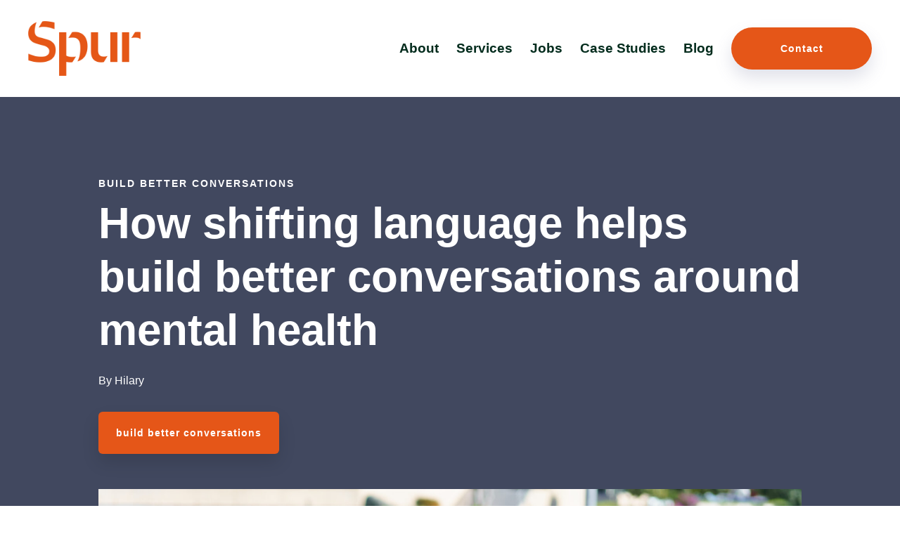

--- FILE ---
content_type: text/html; charset=UTF-8
request_url: https://spurcommunication.ca/blog/how-shifting-language-helps-build-better-conversations-around-mental-health/
body_size: 14363
content:
<!DOCTYPE html>
<html lang="en-US" class="no-js" class="macro">
<head>
    <meta charset="UTF-8"/>
    <meta http-equiv="X-UA-Compatible" content="IE=edge">
    <meta name="HandheldFriendly" content="True">
    <meta name="MobileOptimized" content="320">
    <meta name="viewport" content="width=device-width, initial-scale=1, maximum-scale=1">
    <meta name="format-detection" content="telephone=no">

    <meta name='robots' content='noindex, nofollow' />
	<style>img:is([sizes="auto" i], [sizes^="auto," i]) { contain-intrinsic-size: 3000px 1500px }</style>
	
	<!-- This site is optimized with the Yoast SEO plugin v26.7 - https://yoast.com/wordpress/plugins/seo/ -->
	<title>How shifting language helps build better conversations around mental health | Spur Communication | Strategic Communication Consulting</title>
	<meta name="description" content="Tackling stigma around mental health starts with the words we use. See the dos and don&#039;ts from Spur Communication." />
	<meta property="og:locale" content="en_US" />
	<meta property="og:type" content="article" />
	<meta property="og:title" content="How shifting language helps build better conversations around mental health | Spur Communication | Strategic Communication Consulting" />
	<meta property="og:description" content="Tackling stigma around mental health starts with the words we use. See the dos and don&#039;ts from Spur Communication." />
	<meta property="og:url" content="https://spurcommunication.ca/blog/how-shifting-language-helps-build-better-conversations-around-mental-health/" />
	<meta property="og:site_name" content="Spur Communication | Strategic Communication Consulting" />
	<meta property="article:published_time" content="2022-10-07T00:24:43+00:00" />
	<meta property="og:image" content="https://spurcommunication.ca/wp-content/uploads/2022/10/happy-diverse-women-having-coffee-break-and-chatti-2022-01-27-18-19-01-utc-scaled.jpg" />
	<meta property="og:image:width" content="2560" />
	<meta property="og:image:height" content="1707" />
	<meta property="og:image:type" content="image/jpeg" />
	<meta name="author" content="Hilary" />
	<meta name="twitter:card" content="summary_large_image" />
	<meta name="twitter:creator" content="@struk3" />
	<meta name="twitter:site" content="@spurcomm" />
	<meta name="twitter:label1" content="Written by" />
	<meta name="twitter:data1" content="Hilary" />
	<meta name="twitter:label2" content="Est. reading time" />
	<meta name="twitter:data2" content="4 minutes" />
	<script type="application/ld+json" class="yoast-schema-graph">{"@context":"https://schema.org","@graph":[{"@type":"Article","@id":"https://spurcommunication.ca/blog/how-shifting-language-helps-build-better-conversations-around-mental-health/#article","isPartOf":{"@id":"https://spurcommunication.ca/blog/how-shifting-language-helps-build-better-conversations-around-mental-health/"},"author":{"name":"Hilary","@id":"https://spurcommunication.ca/#/schema/person/579bcd11ec3fd8caf2fa60e3cb30250e"},"headline":"How shifting language helps build better conversations around mental health","datePublished":"2022-10-07T00:24:43+00:00","mainEntityOfPage":{"@id":"https://spurcommunication.ca/blog/how-shifting-language-helps-build-better-conversations-around-mental-health/"},"wordCount":652,"publisher":{"@id":"https://spurcommunication.ca/#organization"},"image":{"@id":"https://spurcommunication.ca/blog/how-shifting-language-helps-build-better-conversations-around-mental-health/#primaryimage"},"thumbnailUrl":"https://spurcommunication.ca/wp-content/uploads/2022/10/happy-diverse-women-having-coffee-break-and-chatti-2022-01-27-18-19-01-utc-scaled.jpg","articleSection":["communication","build better conversations"],"inLanguage":"en-US"},{"@type":"WebPage","@id":"https://spurcommunication.ca/blog/how-shifting-language-helps-build-better-conversations-around-mental-health/","url":"https://spurcommunication.ca/blog/how-shifting-language-helps-build-better-conversations-around-mental-health/","name":"How shifting language helps build better conversations around mental health | Spur Communication | Strategic Communication Consulting","isPartOf":{"@id":"https://spurcommunication.ca/#website"},"primaryImageOfPage":{"@id":"https://spurcommunication.ca/blog/how-shifting-language-helps-build-better-conversations-around-mental-health/#primaryimage"},"image":{"@id":"https://spurcommunication.ca/blog/how-shifting-language-helps-build-better-conversations-around-mental-health/#primaryimage"},"thumbnailUrl":"https://spurcommunication.ca/wp-content/uploads/2022/10/happy-diverse-women-having-coffee-break-and-chatti-2022-01-27-18-19-01-utc-scaled.jpg","datePublished":"2022-10-07T00:24:43+00:00","description":"Tackling stigma around mental health starts with the words we use. See the dos and don'ts from Spur Communication.","breadcrumb":{"@id":"https://spurcommunication.ca/blog/how-shifting-language-helps-build-better-conversations-around-mental-health/#breadcrumb"},"inLanguage":"en-US","potentialAction":[{"@type":"ReadAction","target":["https://spurcommunication.ca/blog/how-shifting-language-helps-build-better-conversations-around-mental-health/"]}]},{"@type":"ImageObject","inLanguage":"en-US","@id":"https://spurcommunication.ca/blog/how-shifting-language-helps-build-better-conversations-around-mental-health/#primaryimage","url":"https://spurcommunication.ca/wp-content/uploads/2022/10/happy-diverse-women-having-coffee-break-and-chatti-2022-01-27-18-19-01-utc-scaled.jpg","contentUrl":"https://spurcommunication.ca/wp-content/uploads/2022/10/happy-diverse-women-having-coffee-break-and-chatti-2022-01-27-18-19-01-utc-scaled.jpg","width":2560,"height":1707,"caption":"Happy young diverse female friends, in casual clothes, smiling while resting in outdoor cafe and drinking coffee from take-away cups"},{"@type":"BreadcrumbList","@id":"https://spurcommunication.ca/blog/how-shifting-language-helps-build-better-conversations-around-mental-health/#breadcrumb","itemListElement":[{"@type":"ListItem","position":1,"name":"Home","item":"https://spurcommunication.ca/"},{"@type":"ListItem","position":2,"name":"How shifting language helps build better conversations around mental health"}]},{"@type":"WebSite","@id":"https://spurcommunication.ca/#website","url":"https://spurcommunication.ca/","name":"Spur Communication | Strategic Communication Consulting","description":"Custom taglines","publisher":{"@id":"https://spurcommunication.ca/#organization"},"potentialAction":[{"@type":"SearchAction","target":{"@type":"EntryPoint","urlTemplate":"https://spurcommunication.ca/?s={search_term_string}"},"query-input":{"@type":"PropertyValueSpecification","valueRequired":true,"valueName":"search_term_string"}}],"inLanguage":"en-US"},{"@type":"Organization","@id":"https://spurcommunication.ca/#organization","name":"Spur Communication","url":"https://spurcommunication.ca/","logo":{"@type":"ImageObject","inLanguage":"en-US","@id":"https://spurcommunication.ca/#/schema/logo/image/","url":"https://spurcommunication.ca/wp-content/uploads/2021/11/cropped-spur-fga.png","contentUrl":"https://spurcommunication.ca/wp-content/uploads/2021/11/cropped-spur-fga.png","width":512,"height":512,"caption":"Spur Communication"},"image":{"@id":"https://spurcommunication.ca/#/schema/logo/image/"},"sameAs":["https://x.com/spurcomm","https://www.instagram.com/spurcommunication/","https://ca.linkedin.com/company/spur-communication"]},{"@type":"Person","@id":"https://spurcommunication.ca/#/schema/person/579bcd11ec3fd8caf2fa60e3cb30250e","name":"Hilary","image":{"@type":"ImageObject","inLanguage":"en-US","@id":"https://spurcommunication.ca/#/schema/person/image/","url":"https://spurcommunication.ca/wp-content/uploads/2020/06/HF-Temporary-Option-1-e1631746004216-96x96.jpeg","contentUrl":"https://spurcommunication.ca/wp-content/uploads/2020/06/HF-Temporary-Option-1-e1631746004216-96x96.jpeg","caption":"Hilary"},"description":"Hilary is a multi-award-winning communication and engagement strategist, with a decade of industry experience. She has a knack for designing thought-provoking campaigns and facilitating constructive community dialogue.","sameAs":["https://x.com/struk3","hilary@spurcommunication.ca"],"url":"https://spurcommunication.ca/blog/author/hilary/"}]}</script>
	<!-- / Yoast SEO plugin. -->


<link rel='dns-prefetch' href='//ajax.googleapis.com' />
<link rel='dns-prefetch' href='//cdnjs.cloudflare.com' />
<link rel='dns-prefetch' href='//kit.fontawesome.com' />
<link rel='dns-prefetch' href='//use.fontawesome.com' />
<link rel='dns-prefetch' href='//fonts.googleapis.com' />
<link rel='dns-prefetch' href='//use.typekit.net' />
<script type="text/javascript">
/* <![CDATA[ */
window._wpemojiSettings = {"baseUrl":"https:\/\/s.w.org\/images\/core\/emoji\/16.0.1\/72x72\/","ext":".png","svgUrl":"https:\/\/s.w.org\/images\/core\/emoji\/16.0.1\/svg\/","svgExt":".svg","source":{"concatemoji":"https:\/\/spurcommunication.ca\/wp-includes\/js\/wp-emoji-release.min.js?ver=6.8.3"}};
/*! This file is auto-generated */
!function(s,n){var o,i,e;function c(e){try{var t={supportTests:e,timestamp:(new Date).valueOf()};sessionStorage.setItem(o,JSON.stringify(t))}catch(e){}}function p(e,t,n){e.clearRect(0,0,e.canvas.width,e.canvas.height),e.fillText(t,0,0);var t=new Uint32Array(e.getImageData(0,0,e.canvas.width,e.canvas.height).data),a=(e.clearRect(0,0,e.canvas.width,e.canvas.height),e.fillText(n,0,0),new Uint32Array(e.getImageData(0,0,e.canvas.width,e.canvas.height).data));return t.every(function(e,t){return e===a[t]})}function u(e,t){e.clearRect(0,0,e.canvas.width,e.canvas.height),e.fillText(t,0,0);for(var n=e.getImageData(16,16,1,1),a=0;a<n.data.length;a++)if(0!==n.data[a])return!1;return!0}function f(e,t,n,a){switch(t){case"flag":return n(e,"\ud83c\udff3\ufe0f\u200d\u26a7\ufe0f","\ud83c\udff3\ufe0f\u200b\u26a7\ufe0f")?!1:!n(e,"\ud83c\udde8\ud83c\uddf6","\ud83c\udde8\u200b\ud83c\uddf6")&&!n(e,"\ud83c\udff4\udb40\udc67\udb40\udc62\udb40\udc65\udb40\udc6e\udb40\udc67\udb40\udc7f","\ud83c\udff4\u200b\udb40\udc67\u200b\udb40\udc62\u200b\udb40\udc65\u200b\udb40\udc6e\u200b\udb40\udc67\u200b\udb40\udc7f");case"emoji":return!a(e,"\ud83e\udedf")}return!1}function g(e,t,n,a){var r="undefined"!=typeof WorkerGlobalScope&&self instanceof WorkerGlobalScope?new OffscreenCanvas(300,150):s.createElement("canvas"),o=r.getContext("2d",{willReadFrequently:!0}),i=(o.textBaseline="top",o.font="600 32px Arial",{});return e.forEach(function(e){i[e]=t(o,e,n,a)}),i}function t(e){var t=s.createElement("script");t.src=e,t.defer=!0,s.head.appendChild(t)}"undefined"!=typeof Promise&&(o="wpEmojiSettingsSupports",i=["flag","emoji"],n.supports={everything:!0,everythingExceptFlag:!0},e=new Promise(function(e){s.addEventListener("DOMContentLoaded",e,{once:!0})}),new Promise(function(t){var n=function(){try{var e=JSON.parse(sessionStorage.getItem(o));if("object"==typeof e&&"number"==typeof e.timestamp&&(new Date).valueOf()<e.timestamp+604800&&"object"==typeof e.supportTests)return e.supportTests}catch(e){}return null}();if(!n){if("undefined"!=typeof Worker&&"undefined"!=typeof OffscreenCanvas&&"undefined"!=typeof URL&&URL.createObjectURL&&"undefined"!=typeof Blob)try{var e="postMessage("+g.toString()+"("+[JSON.stringify(i),f.toString(),p.toString(),u.toString()].join(",")+"));",a=new Blob([e],{type:"text/javascript"}),r=new Worker(URL.createObjectURL(a),{name:"wpTestEmojiSupports"});return void(r.onmessage=function(e){c(n=e.data),r.terminate(),t(n)})}catch(e){}c(n=g(i,f,p,u))}t(n)}).then(function(e){for(var t in e)n.supports[t]=e[t],n.supports.everything=n.supports.everything&&n.supports[t],"flag"!==t&&(n.supports.everythingExceptFlag=n.supports.everythingExceptFlag&&n.supports[t]);n.supports.everythingExceptFlag=n.supports.everythingExceptFlag&&!n.supports.flag,n.DOMReady=!1,n.readyCallback=function(){n.DOMReady=!0}}).then(function(){return e}).then(function(){var e;n.supports.everything||(n.readyCallback(),(e=n.source||{}).concatemoji?t(e.concatemoji):e.wpemoji&&e.twemoji&&(t(e.twemoji),t(e.wpemoji)))}))}((window,document),window._wpemojiSettings);
/* ]]> */
</script>
<style id='wp-emoji-styles-inline-css' type='text/css'>

	img.wp-smiley, img.emoji {
		display: inline !important;
		border: none !important;
		box-shadow: none !important;
		height: 1em !important;
		width: 1em !important;
		margin: 0 0.07em !important;
		vertical-align: -0.1em !important;
		background: none !important;
		padding: 0 !important;
	}
</style>
<link rel='stylesheet' id='wp-block-library-css' href='https://spurcommunication.ca/wp-content/plugins/gutenberg/build/styles/block-library/style.css?ver=22.3.0' type='text/css' media='all' />
<style id='classic-theme-styles-inline-css' type='text/css'>
.wp-block-button__link{background-color:#32373c;border-radius:9999px;box-shadow:none;color:#fff;font-size:1.125em;padding:calc(.667em + 2px) calc(1.333em + 2px);text-decoration:none}.wp-block-file__button{background:#32373c;color:#fff}.wp-block-accordion-heading{margin:0}.wp-block-accordion-heading__toggle{background-color:inherit!important;color:inherit!important}.wp-block-accordion-heading__toggle:not(:focus-visible){outline:none}.wp-block-accordion-heading__toggle:focus,.wp-block-accordion-heading__toggle:hover{background-color:inherit!important;border:none;box-shadow:none;color:inherit;padding:var(--wp--preset--spacing--20,1em) 0;text-decoration:none}.wp-block-accordion-heading__toggle:focus-visible{outline:auto;outline-offset:0}
</style>
<style id='font-awesome-svg-styles-default-inline-css' type='text/css'>
.svg-inline--fa {
  display: inline-block;
  height: 1em;
  overflow: visible;
  vertical-align: -.125em;
}
</style>
<link rel='stylesheet' id='font-awesome-svg-styles-css' href='https://spurcommunication.ca/wp-content/uploads/font-awesome/v5.15.3/css/svg-with-js.css' type='text/css' media='all' />
<style id='font-awesome-svg-styles-inline-css' type='text/css'>
   .wp-block-font-awesome-icon svg::before,
   .wp-rich-text-font-awesome-icon svg::before {content: unset;}
</style>
<style id='global-styles-inline-css' type='text/css'>
:root{--wp--preset--aspect-ratio--square: 1;--wp--preset--aspect-ratio--4-3: 4/3;--wp--preset--aspect-ratio--3-4: 3/4;--wp--preset--aspect-ratio--3-2: 3/2;--wp--preset--aspect-ratio--2-3: 2/3;--wp--preset--aspect-ratio--16-9: 16/9;--wp--preset--aspect-ratio--9-16: 9/16;--wp--preset--color--black: #000000;--wp--preset--color--cyan-bluish-gray: #abb8c3;--wp--preset--color--white: #ffffff;--wp--preset--color--pale-pink: #f78da7;--wp--preset--color--vivid-red: #cf2e2e;--wp--preset--color--luminous-vivid-orange: #ff6900;--wp--preset--color--luminous-vivid-amber: #fcb900;--wp--preset--color--light-green-cyan: #7bdcb5;--wp--preset--color--vivid-green-cyan: #00d084;--wp--preset--color--pale-cyan-blue: #8ed1fc;--wp--preset--color--vivid-cyan-blue: #0693e3;--wp--preset--color--vivid-purple: #9b51e0;--wp--preset--gradient--vivid-cyan-blue-to-vivid-purple: linear-gradient(135deg,rgb(6,147,227) 0%,rgb(155,81,224) 100%);--wp--preset--gradient--light-green-cyan-to-vivid-green-cyan: linear-gradient(135deg,rgb(122,220,180) 0%,rgb(0,208,130) 100%);--wp--preset--gradient--luminous-vivid-amber-to-luminous-vivid-orange: linear-gradient(135deg,rgb(252,185,0) 0%,rgb(255,105,0) 100%);--wp--preset--gradient--luminous-vivid-orange-to-vivid-red: linear-gradient(135deg,rgb(255,105,0) 0%,rgb(207,46,46) 100%);--wp--preset--gradient--very-light-gray-to-cyan-bluish-gray: linear-gradient(135deg,rgb(238,238,238) 0%,rgb(169,184,195) 100%);--wp--preset--gradient--cool-to-warm-spectrum: linear-gradient(135deg,rgb(74,234,220) 0%,rgb(151,120,209) 20%,rgb(207,42,186) 40%,rgb(238,44,130) 60%,rgb(251,105,98) 80%,rgb(254,248,76) 100%);--wp--preset--gradient--blush-light-purple: linear-gradient(135deg,rgb(255,206,236) 0%,rgb(152,150,240) 100%);--wp--preset--gradient--blush-bordeaux: linear-gradient(135deg,rgb(254,205,165) 0%,rgb(254,45,45) 50%,rgb(107,0,62) 100%);--wp--preset--gradient--luminous-dusk: linear-gradient(135deg,rgb(255,203,112) 0%,rgb(199,81,192) 50%,rgb(65,88,208) 100%);--wp--preset--gradient--pale-ocean: linear-gradient(135deg,rgb(255,245,203) 0%,rgb(182,227,212) 50%,rgb(51,167,181) 100%);--wp--preset--gradient--electric-grass: linear-gradient(135deg,rgb(202,248,128) 0%,rgb(113,206,126) 100%);--wp--preset--gradient--midnight: linear-gradient(135deg,rgb(2,3,129) 0%,rgb(40,116,252) 100%);--wp--preset--font-size--small: 13px;--wp--preset--font-size--medium: 20px;--wp--preset--font-size--large: 36px;--wp--preset--font-size--x-large: 42px;--wp--preset--spacing--20: 0.44rem;--wp--preset--spacing--30: 0.67rem;--wp--preset--spacing--40: 1rem;--wp--preset--spacing--50: 1.5rem;--wp--preset--spacing--60: 2.25rem;--wp--preset--spacing--70: 3.38rem;--wp--preset--spacing--80: 5.06rem;--wp--preset--shadow--natural: 6px 6px 9px rgba(0, 0, 0, 0.2);--wp--preset--shadow--deep: 12px 12px 50px rgba(0, 0, 0, 0.4);--wp--preset--shadow--sharp: 6px 6px 0px rgba(0, 0, 0, 0.2);--wp--preset--shadow--outlined: 6px 6px 0px -3px rgb(255, 255, 255), 6px 6px rgb(0, 0, 0);--wp--preset--shadow--crisp: 6px 6px 0px rgb(0, 0, 0);}:where(.is-layout-flex){gap: 0.5em;}:where(.is-layout-grid){gap: 0.5em;}body .is-layout-flex{display: flex;}.is-layout-flex{flex-wrap: wrap;align-items: center;}.is-layout-flex > :is(*, div){margin: 0;}body .is-layout-grid{display: grid;}.is-layout-grid > :is(*, div){margin: 0;}:where(.wp-block-columns.is-layout-flex){gap: 2em;}:where(.wp-block-columns.is-layout-grid){gap: 2em;}:where(.wp-block-post-template.is-layout-flex){gap: 1.25em;}:where(.wp-block-post-template.is-layout-grid){gap: 1.25em;}.has-black-color{color: var(--wp--preset--color--black) !important;}.has-cyan-bluish-gray-color{color: var(--wp--preset--color--cyan-bluish-gray) !important;}.has-white-color{color: var(--wp--preset--color--white) !important;}.has-pale-pink-color{color: var(--wp--preset--color--pale-pink) !important;}.has-vivid-red-color{color: var(--wp--preset--color--vivid-red) !important;}.has-luminous-vivid-orange-color{color: var(--wp--preset--color--luminous-vivid-orange) !important;}.has-luminous-vivid-amber-color{color: var(--wp--preset--color--luminous-vivid-amber) !important;}.has-light-green-cyan-color{color: var(--wp--preset--color--light-green-cyan) !important;}.has-vivid-green-cyan-color{color: var(--wp--preset--color--vivid-green-cyan) !important;}.has-pale-cyan-blue-color{color: var(--wp--preset--color--pale-cyan-blue) !important;}.has-vivid-cyan-blue-color{color: var(--wp--preset--color--vivid-cyan-blue) !important;}.has-vivid-purple-color{color: var(--wp--preset--color--vivid-purple) !important;}.has-black-background-color{background-color: var(--wp--preset--color--black) !important;}.has-cyan-bluish-gray-background-color{background-color: var(--wp--preset--color--cyan-bluish-gray) !important;}.has-white-background-color{background-color: var(--wp--preset--color--white) !important;}.has-pale-pink-background-color{background-color: var(--wp--preset--color--pale-pink) !important;}.has-vivid-red-background-color{background-color: var(--wp--preset--color--vivid-red) !important;}.has-luminous-vivid-orange-background-color{background-color: var(--wp--preset--color--luminous-vivid-orange) !important;}.has-luminous-vivid-amber-background-color{background-color: var(--wp--preset--color--luminous-vivid-amber) !important;}.has-light-green-cyan-background-color{background-color: var(--wp--preset--color--light-green-cyan) !important;}.has-vivid-green-cyan-background-color{background-color: var(--wp--preset--color--vivid-green-cyan) !important;}.has-pale-cyan-blue-background-color{background-color: var(--wp--preset--color--pale-cyan-blue) !important;}.has-vivid-cyan-blue-background-color{background-color: var(--wp--preset--color--vivid-cyan-blue) !important;}.has-vivid-purple-background-color{background-color: var(--wp--preset--color--vivid-purple) !important;}.has-black-border-color{border-color: var(--wp--preset--color--black) !important;}.has-cyan-bluish-gray-border-color{border-color: var(--wp--preset--color--cyan-bluish-gray) !important;}.has-white-border-color{border-color: var(--wp--preset--color--white) !important;}.has-pale-pink-border-color{border-color: var(--wp--preset--color--pale-pink) !important;}.has-vivid-red-border-color{border-color: var(--wp--preset--color--vivid-red) !important;}.has-luminous-vivid-orange-border-color{border-color: var(--wp--preset--color--luminous-vivid-orange) !important;}.has-luminous-vivid-amber-border-color{border-color: var(--wp--preset--color--luminous-vivid-amber) !important;}.has-light-green-cyan-border-color{border-color: var(--wp--preset--color--light-green-cyan) !important;}.has-vivid-green-cyan-border-color{border-color: var(--wp--preset--color--vivid-green-cyan) !important;}.has-pale-cyan-blue-border-color{border-color: var(--wp--preset--color--pale-cyan-blue) !important;}.has-vivid-cyan-blue-border-color{border-color: var(--wp--preset--color--vivid-cyan-blue) !important;}.has-vivid-purple-border-color{border-color: var(--wp--preset--color--vivid-purple) !important;}.has-vivid-cyan-blue-to-vivid-purple-gradient-background{background: var(--wp--preset--gradient--vivid-cyan-blue-to-vivid-purple) !important;}.has-light-green-cyan-to-vivid-green-cyan-gradient-background{background: var(--wp--preset--gradient--light-green-cyan-to-vivid-green-cyan) !important;}.has-luminous-vivid-amber-to-luminous-vivid-orange-gradient-background{background: var(--wp--preset--gradient--luminous-vivid-amber-to-luminous-vivid-orange) !important;}.has-luminous-vivid-orange-to-vivid-red-gradient-background{background: var(--wp--preset--gradient--luminous-vivid-orange-to-vivid-red) !important;}.has-very-light-gray-to-cyan-bluish-gray-gradient-background{background: var(--wp--preset--gradient--very-light-gray-to-cyan-bluish-gray) !important;}.has-cool-to-warm-spectrum-gradient-background{background: var(--wp--preset--gradient--cool-to-warm-spectrum) !important;}.has-blush-light-purple-gradient-background{background: var(--wp--preset--gradient--blush-light-purple) !important;}.has-blush-bordeaux-gradient-background{background: var(--wp--preset--gradient--blush-bordeaux) !important;}.has-luminous-dusk-gradient-background{background: var(--wp--preset--gradient--luminous-dusk) !important;}.has-pale-ocean-gradient-background{background: var(--wp--preset--gradient--pale-ocean) !important;}.has-electric-grass-gradient-background{background: var(--wp--preset--gradient--electric-grass) !important;}.has-midnight-gradient-background{background: var(--wp--preset--gradient--midnight) !important;}.has-small-font-size{font-size: var(--wp--preset--font-size--small) !important;}.has-medium-font-size{font-size: var(--wp--preset--font-size--medium) !important;}.has-large-font-size{font-size: var(--wp--preset--font-size--large) !important;}.has-x-large-font-size{font-size: var(--wp--preset--font-size--x-large) !important;}
:where(.wp-block-columns.is-layout-flex){gap: 2em;}:where(.wp-block-columns.is-layout-grid){gap: 2em;}
:root :where(.wp-block-pullquote){font-size: 1.5em;line-height: 1.6;}
:where(.wp-block-post-template.is-layout-flex){gap: 1.25em;}:where(.wp-block-post-template.is-layout-grid){gap: 1.25em;}
:where(.wp-block-term-template.is-layout-flex){gap: 1.25em;}:where(.wp-block-term-template.is-layout-grid){gap: 1.25em;}
</style>
<link rel='stylesheet' id='font-awesome-official-css' href='https://use.fontawesome.com/releases/v5.15.3/css/all.css' type='text/css' media='all' integrity="sha384-SZXxX4whJ79/gErwcOYf+zWLeJdY/qpuqC4cAa9rOGUstPomtqpuNWT9wdPEn2fk" crossorigin="anonymous" />
<link rel='stylesheet' id='google-fonts-css' href='https://fonts.googleapis.com/css?family=Open+Sans%3A300%2C300i%2C400%2C400i%2C600%2C600i%2C700%2C700i&#038;ver=6.8.3' type='text/css' media='all' />
<link rel='stylesheet' id='fontawesome-css' href='https://use.fontawesome.com/releases/v5.8.1/css/all.css?ver=6.8.3' type='text/css' media='all' />
<link rel='stylesheet' id='fancybox-css' href='https://cdnjs.cloudflare.com/ajax/libs/fancybox/3.5.6/jquery.fancybox.min.css?ver=6.8.3' type='text/css' media='all' />
<link rel='stylesheet' id='slick-css' href='https://cdnjs.cloudflare.com/ajax/libs/slick-carousel/1.9.0/slick.min.css?ver=6.8.3' type='text/css' media='all' />
<link rel='stylesheet' id='fonts-css' href='https://use.typekit.net/cnb1rzs.css?ver=6.8.3' type='text/css' media='all' />
<link rel='stylesheet' id='theme-style-css' href='https://spurcommunication.ca/wp-content/themes/strukture/styles/css/main-style.css?ver=1750973912' type='text/css' media='all' />
<link rel='stylesheet' id='font-awesome-official-v4shim-css' href='https://use.fontawesome.com/releases/v5.15.3/css/v4-shims.css' type='text/css' media='all' integrity="sha384-C2B+KlPW+WkR0Ld9loR1x3cXp7asA0iGVodhCoJ4hwrWm/d9qKS59BGisq+2Y0/D" crossorigin="anonymous" />
<style id='font-awesome-official-v4shim-inline-css' type='text/css'>
@font-face {
font-family: "FontAwesome";
font-display: block;
src: url("https://use.fontawesome.com/releases/v5.15.3/webfonts/fa-brands-400.eot"),
		url("https://use.fontawesome.com/releases/v5.15.3/webfonts/fa-brands-400.eot?#iefix") format("embedded-opentype"),
		url("https://use.fontawesome.com/releases/v5.15.3/webfonts/fa-brands-400.woff2") format("woff2"),
		url("https://use.fontawesome.com/releases/v5.15.3/webfonts/fa-brands-400.woff") format("woff"),
		url("https://use.fontawesome.com/releases/v5.15.3/webfonts/fa-brands-400.ttf") format("truetype"),
		url("https://use.fontawesome.com/releases/v5.15.3/webfonts/fa-brands-400.svg#fontawesome") format("svg");
}

@font-face {
font-family: "FontAwesome";
font-display: block;
src: url("https://use.fontawesome.com/releases/v5.15.3/webfonts/fa-solid-900.eot"),
		url("https://use.fontawesome.com/releases/v5.15.3/webfonts/fa-solid-900.eot?#iefix") format("embedded-opentype"),
		url("https://use.fontawesome.com/releases/v5.15.3/webfonts/fa-solid-900.woff2") format("woff2"),
		url("https://use.fontawesome.com/releases/v5.15.3/webfonts/fa-solid-900.woff") format("woff"),
		url("https://use.fontawesome.com/releases/v5.15.3/webfonts/fa-solid-900.ttf") format("truetype"),
		url("https://use.fontawesome.com/releases/v5.15.3/webfonts/fa-solid-900.svg#fontawesome") format("svg");
}

@font-face {
font-family: "FontAwesome";
font-display: block;
src: url("https://use.fontawesome.com/releases/v5.15.3/webfonts/fa-regular-400.eot"),
		url("https://use.fontawesome.com/releases/v5.15.3/webfonts/fa-regular-400.eot?#iefix") format("embedded-opentype"),
		url("https://use.fontawesome.com/releases/v5.15.3/webfonts/fa-regular-400.woff2") format("woff2"),
		url("https://use.fontawesome.com/releases/v5.15.3/webfonts/fa-regular-400.woff") format("woff"),
		url("https://use.fontawesome.com/releases/v5.15.3/webfonts/fa-regular-400.ttf") format("truetype"),
		url("https://use.fontawesome.com/releases/v5.15.3/webfonts/fa-regular-400.svg#fontawesome") format("svg");
unicode-range: U+F004-F005,U+F007,U+F017,U+F022,U+F024,U+F02E,U+F03E,U+F044,U+F057-F059,U+F06E,U+F070,U+F075,U+F07B-F07C,U+F080,U+F086,U+F089,U+F094,U+F09D,U+F0A0,U+F0A4-F0A7,U+F0C5,U+F0C7-F0C8,U+F0E0,U+F0EB,U+F0F3,U+F0F8,U+F0FE,U+F111,U+F118-F11A,U+F11C,U+F133,U+F144,U+F146,U+F14A,U+F14D-F14E,U+F150-F152,U+F15B-F15C,U+F164-F165,U+F185-F186,U+F191-F192,U+F1AD,U+F1C1-F1C9,U+F1CD,U+F1D8,U+F1E3,U+F1EA,U+F1F6,U+F1F9,U+F20A,U+F247-F249,U+F24D,U+F254-F25B,U+F25D,U+F267,U+F271-F274,U+F279,U+F28B,U+F28D,U+F2B5-F2B6,U+F2B9,U+F2BB,U+F2BD,U+F2C1-F2C2,U+F2D0,U+F2D2,U+F2DC,U+F2ED,U+F328,U+F358-F35B,U+F3A5,U+F3D1,U+F410,U+F4AD;
}
</style>
<script type="text/javascript" src="//ajax.googleapis.com/ajax/libs/jquery/3.3.1/jquery.min.js?ver=6.8.3" id="jquery-js"></script>
<link rel="https://api.w.org/" href="https://spurcommunication.ca/wp-json/" /><link rel="alternate" title="JSON" type="application/json" href="https://spurcommunication.ca/wp-json/wp/v2/posts/3697" /><link rel="alternate" title="oEmbed (JSON)" type="application/json+oembed" href="https://spurcommunication.ca/wp-json/oembed/1.0/embed?url=https%3A%2F%2Fspurcommunication.ca%2Fblog%2Fhow-shifting-language-helps-build-better-conversations-around-mental-health%2F" />
<link rel="alternate" title="oEmbed (XML)" type="text/xml+oembed" href="https://spurcommunication.ca/wp-json/oembed/1.0/embed?url=https%3A%2F%2Fspurcommunication.ca%2Fblog%2Fhow-shifting-language-helps-build-better-conversations-around-mental-health%2F&#038;format=xml" />
<!-- Google Tag Manager -->
<script>(function(w,d,s,l,i){w[l]=w[l]||[];w[l].push({'gtm.start':
new Date().getTime(),event:'gtm.js'});var f=d.getElementsByTagName(s)[0],
j=d.createElement(s),dl=l!='dataLayer'?'&l='+l:'';j.async=true;j.src=
'https://www.googletagmanager.com/gtm.js?id='+i+dl;f.parentNode.insertBefore(j,f);
})(window,document,'script','dataLayer','GTM-5B5VC2R');</script>
<!-- End Google Tag Manager --><link rel="icon" href="https://spurcommunication.ca/wp-content/uploads/2021/11/cropped-spur-fga-32x32.png" sizes="32x32" />
<link rel="icon" href="https://spurcommunication.ca/wp-content/uploads/2021/11/cropped-spur-fga-192x192.png" sizes="192x192" />
<link rel="apple-touch-icon" href="https://spurcommunication.ca/wp-content/uploads/2021/11/cropped-spur-fga-180x180.png" />
<meta name="msapplication-TileImage" content="https://spurcommunication.ca/wp-content/uploads/2021/11/cropped-spur-fga-270x270.png" />
		<style type="text/css" id="wp-custom-css">
			body {max-width:100%;}
.page-banner .row, .side-by-side-content {max-width:1600px; margin: 0 auto;}

.page-banner .content-container {
	background: RGBA(102, 106, 145, .85); }

.standard-content-width.content-image img { max-width:none;}


.form_submission_error {font-size: 18px;
    line-height: 32px;
	font-weight: normal;}


.background-post-wrapper .loop-content img {height:100px; max-width: 200px !important;}
/*
.testimonials-wrapper .content .metadata .round img {border-radius: 0;} */

.gform_submission_error {
    font-size: 18px;
    color: red;
}
@media only screen and (min-width:480px) {
.home .footer-cta-single .side-by-side-content, .side-by-side-content {padding-top:150px; padding-bottom:150px;}
}


.footer-cta-single:not(.newsletter_style) .side-by-side-content:after { content: none ;} 

.footer-cta-single:not(.newsletter_style) .side-by-side-content {
	box-shadow: inset 0 0 0 1000px rgba(3, 44, 29, 0.30);
 }

ol:not([class]) li, ul:not([class]) li {font-weight:400;}

/*quote fix */
blockquote p { background-image:none;}

blockquote p:first-of-type { background-image: url(https://spurcommunication.ca/wp-content/themes/strukture/images/quote.svg);}

.single-post img:not(.site-logo) {width:auto; padding-top:10px;}

.related-posts .image-column img {width:100%; object-fit: cover ;}

@media only screen and (min-width:768px) {
.page-template-_anvil-blocks .page-banner .banner-content-box {
	padding-left: 120px ;}}



a {color: #666A91;}

blockquote .gform_description:last-of-type:not(:first-of-type), blockquote p:last-of-type:not(:first-of-type) {text-transform:none; font-size: 22px;
    font-style: italic;
    font-weight: 500;
    letter-spacing: 0;
    line-height: 35px;
    color: #41485F;}


.single-post-cat-list h6, .single-post-cat-list .divider, .post-meta p:first-child {display:none;}

.single-post-cat-list a h6  {display: block;}

.background-post-wrapper .loop-content .content-column {min-height:440px;}

.contain-fit img {object-fit: contain; min-height: auto !important; }


@media only screen and (min-width:1200px) {
.statistic h3 {padding-top:25px; font-size:20px; padding-left: 10px;}
}
@media only screen and (max-width:1199px) {.statistic h3 {padding-top:8px; font-size:18px; padding-left: 10px;}}

.content-image p, ol:not([class]) li, ul:not([class]) li, p:not(.page-banner p, .intro p, .side-by-side-content p, footer p, ) {color:#303030 ;}

.single-post .single-blog-banner .content-column .post-meta p, .case-study a p, .show-slideout p {color:white !important;}

.slideout-item .loop-content img {height:360px;}
.slideout-item .columns-4 {padding-right:10px;}

.social-list li,  footer .fa-twitter:before { border:none !important;  height:36px !important; width:36px !important; padding:0 !important;}



.single-post .social-list li:hover { border:none; background:transparent;}

footer .social-list li i  { border: 1px solid white !important; padding:7px; border-radius:5px; } 


.single-post .social-list li i, .fa-twitter:before { border: 1px solid #41475F; padding:7px; border-radius:5px; } 


.single-post .social-list li i:hover, .fa-twitter:hover:before {color: #41475F !important; opacity:.7}


.side-by-side-content p {font-weight:500;}

.main-menu>li>a {font-weight:600;}

@media screen and (min-width: 1200px) {
.home .page-banner .content-container {
    padding-bottom: 120px;
	padding-top:120px;
	}}



@media screen and (max-width: 1381px) and (min-width: 1200px)  {
	.home .page-banner .cta-container {display:flex;}}

.background-post-wrapper .loop-content img{
	max-width:250px!important;
}
.site-footer .footer-menu .social-list li:hover a{
	color:#e55618!important;
}
.site-footer .footer-menu .social-list li:hover i{
	color:#e55618!important;
}
		</style>
		</head>


<body class="wp-singular post-template-default single single-post postid-3697 single-format-standard wp-theme-strukture">

        <header class="site-utility">
        <div class="row">
            <div class="columns-12">

                <div class="util-search">

                </div>

                <div class="main-menu-wrapper">
                    <ul id="menu-privacy" class="nav-menu utility-menu"><li id="menu-item-2751" class="menu-item menu-item-type-post_type menu-item-object-page menu-item-2751"><a href="https://spurcommunication.ca/privacy-policy/">Privacy Policy</a></li>
<li id="menu-item-2675" class="menu-item menu-item-type-post_type menu-item-object-page menu-item-2675"><a href="https://spurcommunication.ca/terms-and-conditions/">Terms And Conditions</a></li>
</ul>                </div>

            </div>
        </div>
    </header>


    <header class="site-header" role="banner">
        <div class="row row-middle row-wrap">
            <div class="columns-2 logo-column">

                <a href="https://spurcommunication.ca" title="Spur Communication | Strategic Communication Consulting" rel="home"><img src="https://spurcommunication.ca/wp-content/uploads/2025/06/Spur-Wordmark-Orange.webp" alt="Spur Communication | Strategic Communication Consulting" class="site-logo" /></a>                
                <a class="fs-menu-trigger" href="#">
                    <span class="burger-menu-text">Menu</span>

                    <span class="fs-burger-menu">
                        <span class="burger-line"></span>
                    </span>
                </a>
                
            </div>

            <nav class="columns-10  navigation-column" role="navigation">
                <ul id="menu-primary" class="nav-menu main-menu"><li id="menu-item-2673" class="menu-item menu-item-type-post_type menu-item-object-page menu-item-2673"><a href="https://spurcommunication.ca/about-us/">About</a></li>
<li id="menu-item-2672" class="menu-item menu-item-type-post_type menu-item-object-page menu-item-2672"><a href="https://spurcommunication.ca/services/">Services</a></li>
<li id="menu-item-4094" class="menu-item menu-item-type-post_type menu-item-object-page menu-item-4094"><a href="https://spurcommunication.ca/careers/">Jobs</a></li>
<li id="menu-item-2394" class="menu-item menu-item-type-post_type menu-item-object-page menu-item-2394"><a href="https://spurcommunication.ca/case-studies/">Case Studies</a></li>
<li id="menu-item-2671" class="menu-item menu-item-type-post_type menu-item-object-page menu-item-2671"><a href="https://spurcommunication.ca/blog/">Blog</a></li>
<li id="menu-item-2192" class="menu-item menu-item-type-post_type menu-item-object-page menu-item-2192"><a href="https://spurcommunication.ca/contact/">Contact</a></li>
</ul>
            </nav>


        </div>
    </header>

    <section id="main" class="site-main">



<div class="single-blog-banner">
  <div class="row-center row">

    <div class="content-container columns-10  content-column">



      <div class="term-wrapper">
        <h6>build better conversations</h6>        
      </div>
            <h1>How shifting language helps build better conversations around mental health</h1>



      <div class="post-meta">
        <p> October 7, 2022</p>
        <p>By Hilary</p>
      </div>

      <div class="term-wrapper terms">
        <a class="button two">build better conversations</a>        
      </div>

    </div>

    <div class="image-banner columns-10"  data-bg="bg-696cd958da461">
    </div>

  </div>



</div>



<article class="entry-content row single-post-content">


	<div class="columns-8 column-center content-column">

		<p><span style="font-weight: 300;">I’ve seen the conversation about mental health shift in my lifetime. I even think about my experience seeing mental health practitioners &#8211; I’ve gone from doing so as part of a solo journey to commonly trading stories about key lessons and breakthroughs with friends. This progress is beautiful. It’s a topic that I can see a marked reduction in stigma in my (still incomplete) lifetime. That said, there is still significant progress we need to make to ensure that we continue to address mental health stigma.</span></p>
<h2>progress, yet still problematic</h2>
<p><span style="font-weight: 300;">I hope many people would agree that derogatory terms like psycho, schizo and crazy aren’t appropriate in our conversations. Others would quickly agree that describing people as psychotic or neurotic is also outdated. This progress is good &#8211; but it means that we’re being asked to acknowledge and change more nuanced, harmful language. This can be a more lofty task because these turns of phrase and words can easily fall under the radar. </span></p>
<p><img fetchpriority="high" decoding="async" class="aligncenter wp-image-3700 size-large" src="https://spurcommunication.ca/wp-content/uploads/2022/10/two-women-friends-together-2022-01-22-00-02-24-utc-1024x683.jpg" alt="Two young women-identifying friends strolling outdoors in the city with smart phone" width="1024" height="683" srcset="https://spurcommunication.ca/wp-content/uploads/2022/10/two-women-friends-together-2022-01-22-00-02-24-utc-1024x683.jpg 1024w, https://spurcommunication.ca/wp-content/uploads/2022/10/two-women-friends-together-2022-01-22-00-02-24-utc-300x200.jpg 300w, https://spurcommunication.ca/wp-content/uploads/2022/10/two-women-friends-together-2022-01-22-00-02-24-utc-768x513.jpg 768w, https://spurcommunication.ca/wp-content/uploads/2022/10/two-women-friends-together-2022-01-22-00-02-24-utc-1536x1025.jpg 1536w, https://spurcommunication.ca/wp-content/uploads/2022/10/two-women-friends-together-2022-01-22-00-02-24-utc-2048x1367.jpg 2048w, https://spurcommunication.ca/wp-content/uploads/2022/10/two-women-friends-together-2022-01-22-00-02-24-utc-1800x1201.jpg 1800w, https://spurcommunication.ca/wp-content/uploads/2022/10/two-women-friends-together-2022-01-22-00-02-24-utc-1200x801.jpg 1200w, https://spurcommunication.ca/wp-content/uploads/2022/10/two-women-friends-together-2022-01-22-00-02-24-utc-980x654.jpg 980w, https://spurcommunication.ca/wp-content/uploads/2022/10/two-women-friends-together-2022-01-22-00-02-24-utc-480x320.jpg 480w" sizes="(max-width: 1024px) 100vw, 1024px" /></p>
<h2>person-first or identity-first?</h2>
<p><span style="font-weight: 300;">As an agency, we <a href="https://spurcommunication.ca/blog/ability-bbc/">often promote people-first language</a>. We think it’s important to recognize people first, and then their experiences and identities. True people-first language also asks us to consider whether a label is necessary. That said, adopting people-first language isn’t always the right option. Some people feel their mental health experience is critical to their self-identity. </span></p>
<p><span style="font-weight: 300;">If you’re speaking with &#8211; or more critically for &#8211; people, engage that community first to understand how members describe themselves. Are they using people-first language? Or are they using identity-first language? </span><b>Follow their lead</b><span style="font-weight: 300;">.</span></p>
<h2>dos and don’ts</h2>
<p><span style="font-weight: 300;">This list is not comprehensive. We could write anthologies when promoting anti-stigma, trauma-informed language about mental health. Below, we’ve shared some short, guiding principles to lead meaningful conversations. </span></p>
<ol>
<li aria-level="1"><b>Do focus on the person. </b><span style="font-weight: 300;">Whether you’re using people-first or identify-first language, remember that you’re talking about a person. Lead with empathy and seek connection.</span></li>
<li aria-level="1"><b>Don’t describe someone who is organized as having ‘OCD.’</b> <span style="font-weight: 300;">Obsessive-compulsive disorder is a clinical and complex condition. There is no need to conflate or minimize it in regular discourse.  </span></li>
<li aria-level="1"><b>Do say ‘living with,’ ‘experiencing,’ or ‘has’ a mental illness, and not ‘suffering from.’ </b><span style="font-weight: 300;">Saying things like, ‘he suffers from ADHD’ (or other disorders) is unfortunately common. We want to both acknowledge that enduring some mental health issues can be, of course, challenging. That said, we can be more kind with our language than implying mental illness equates to a life of suffering. </span></li>
<li aria-level="1"><b>Don’t say ‘committed’ suicide. </b><span style="font-weight: 300;">This language stems from a time when suicide was considered a crime. People commit crimes, not suicide. Further, don’t use language like ‘successfully’ or ‘unsuccessfully’ committed suicide &#8211; the implications are that taking your own life would be ‘successful,’ and that’s not appropriate.</span></li>
<li aria-level="1"><b>Do use ‘survivor’ instead of ‘victim.’ </b>Although not unique to mental health language, root people’s experience in empowered language, not victimhood.</li>
</ol>
<h2>more than one approach</h2>
<p><span style="font-weight: 300;">I think it’s important to note that mental health practitioners aren’t necessarily aligned across all language considerations. Some folks reject labels and diagnoses altogether, while others feel they are helpful to allow people to access support services. Another term people appear to hold conflicting views on is ‘recovery’ because it doesn’t have a consistent meaning.</span></p>
<p><span style="font-weight: 300;">This serves as a good reminder that language is continually evolving. People explore standard terms, reflect on whether they are genuinely serving an impacted community, and make changes. We can &#8211; and should &#8211; continue to do this, too. </span></p>
<p><span style="font-weight: 300;">Follow our ongoing </span><a href="https://spurcommunication.ca/blog/category/build-better-conversations/"><span style="font-weight: 300;">Building Better Conversations</span></a><span style="font-weight: 300;"> series to read more on equitable language considerations. Also, this is meant to be a thought-starter and we&#8217;re always open to learning more. </span><em><strong>What did we miss? What doesn’t sound right? Let us know how you’ve learned to talk about mental health.</strong></em></p>
		<div class="columns-1 social-share vertical">

			<ul class="social-list">
				<li class="facebook-share" >
					<a target="_blank" href="https://www.facebook.com/sharer/sharer.php?u=https://spurcommunication.ca/blog/how-shifting-language-helps-build-better-conversations-around-mental-health/" class="pop"><i  class="fab fa-facebook-square"></i></a>
				</li>

				<li class="twitter-share">
					<a  class="fa fa-twitter pop" href= "http://twitter.com/intent/tweet?text=Currently reading How shifting language helps build better conversations around mental health;url=https://spurcommunication.ca/blog/how-shifting-language-helps-build-better-conversations-around-mental-health/" target="_blank" rel="noopener noreferrer">
					</a>
				</li>


				<li class="linkedin-share">
					<a target="_blank" href="https://www.linkedin.com/cws/share?url=https://spurcommunication.ca/blog/how-shifting-language-helps-build-better-conversations-around-mental-health/" class="pop"><i class="fab fa-linkedin-in"></i></a>
				</li>

			</ul>


		</div>
		


<div class="social-share">
    <h5>Share Post :</h5>
    
    
    <ul class="social-list">
        <li class="facebook-share" >
            <a target="_blank" href="https://www.facebook.com/sharer/sharer.php?u=https://spurcommunication.ca/blog/how-shifting-language-helps-build-better-conversations-around-mental-health/" class="pop"><i  class="fab fa-facebook"></i></a>
        </li>

        <li class="twitter-share">
            <a  class="fa fa-twitter pop" href= "http://twitter.com/intent/tweet?text=Currently reading How shifting language helps build better conversations around mental health;url=https://spurcommunication.ca/blog/how-shifting-language-helps-build-better-conversations-around-mental-health/" target="_blank" rel="noopener noreferrer">
            </a>
        </li>


        <li class="linkedin-share">
            <a target="_blank" href="https://www.linkedin.com/cws/share?url=https://spurcommunication.ca/blog/how-shifting-language-helps-build-better-conversations-around-mental-health/" class="pop"><i class="fab fa-linkedin-in"></i></a>
        </li>



    </ul>
</div>




		
	</div>

</article>









<div class="author row row-center columns-10">


	<div class="image-column columns-2">
		<img alt='a blonde haired woman with glasses poses in front of the camera' src='https://spurcommunication.ca/wp-content/uploads/2020/06/HF-Temporary-Option-1-e1631746004216-140x140.jpeg' srcset='https://spurcommunication.ca/wp-content/uploads/2020/06/HF-Temporary-Option-1-e1631746004216-280x280.jpeg 2x' class='avatar avatar-140 photo' height='140' width='140' decoding='async'/>	</div>


	<div class="content-column columns-10">

		<span class="written-by">
			<h6 class="subtitle">Written By:</h6>
			<p>Hilary</p>
		</span>

		<p>Hilary is a multi-award-winning communication and engagement strategist, with a decade of industry experience. She has a knack for designing thought-provoking campaigns and facilitating constructive community dialogue.</p>

		<a class="read-more" href="https://spurcommunication.ca/blog/author/hilary/">More By This Author<i class="far fa-arrow-right"></i></a>
	</div>

</div>
<section class="related-posts">
	
 <article  class="content-component blog_related_posts_intro    split_intro ">
    <div class="row ">
        <div class="columns-10 content-container ">

         <div class="headings">

           <h2>related posts</h2> 

        <div class="contents">

           
         
            <div class="cta-container">

                                    <a role="button" class="button outline-two" href="https://spurcommunication.ca/blog/" >View All Posts</a>                            </div>

            </div>

</div>



</div>
</div>

</article>



	
   <div class="post-selector-wrapper">
    <div class="row row-center ">
          <div class="columns-12 block-grid-3">

        
          
          
	<article class="loop-item">



		<div class="columns-12 image-column">
			<a href="https://spurcommunication.ca/blog/were-hiring-engagement-communication-coordinator/" title="We’re hiring! Communication &#038; Public Engagement Coordinator"><img width="768" height="361" src="https://spurcommunication.ca/wp-content/uploads/2021/09/photo-1516321497487-e288fb19713f-scaled-e1631895760725-768x361.jpeg" class="attachment-medium_large size-medium_large wp-post-image" alt="a group of young people point to a laptop screen" decoding="async" srcset="https://spurcommunication.ca/wp-content/uploads/2021/09/photo-1516321497487-e288fb19713f-scaled-e1631895760725-768x361.jpeg 768w, https://spurcommunication.ca/wp-content/uploads/2021/09/photo-1516321497487-e288fb19713f-scaled-e1631895760725-300x141.jpeg 300w, https://spurcommunication.ca/wp-content/uploads/2021/09/photo-1516321497487-e288fb19713f-scaled-e1631895760725-1024x482.jpeg 1024w, https://spurcommunication.ca/wp-content/uploads/2021/09/photo-1516321497487-e288fb19713f-scaled-e1631895760725-1536x723.jpeg 1536w, https://spurcommunication.ca/wp-content/uploads/2021/09/photo-1516321497487-e288fb19713f-scaled-e1631895760725-1800x847.jpeg 1800w, https://spurcommunication.ca/wp-content/uploads/2021/09/photo-1516321497487-e288fb19713f-scaled-e1631895760725-1200x565.jpeg 1200w, https://spurcommunication.ca/wp-content/uploads/2021/09/photo-1516321497487-e288fb19713f-scaled-e1631895760725-980x461.jpeg 980w, https://spurcommunication.ca/wp-content/uploads/2021/09/photo-1516321497487-e288fb19713f-scaled-e1631895760725-480x226.jpeg 480w, https://spurcommunication.ca/wp-content/uploads/2021/09/photo-1516321497487-e288fb19713f-scaled-e1631895760725.jpeg 1876w" sizes="(max-width: 768px) 100vw, 768px" /></a>		</div>

		<div class="columns-12 content-column">

			
				<div class="single-post-cat-list">
					<a href="https://spurcommunication.ca/blog/category/jobs/">
						<h6>jobs</h6>
					</a>
					<div class="divider"> | </div>
					<h6>July 25, 2025</h6>

				</div>

			
			<h4 class="loop-title"><a href="https://spurcommunication.ca/blog/were-hiring-engagement-communication-coordinator/" title="We’re hiring! Communication &#038; Public Engagement Coordinator">We’re hiring! Communication &#038; Public Engagement Coordinator</a></h4>

			<p><p>Spur is a growing Vancouver agency specializing in strategic communication and meaningful public engagement....</p>
</p>

			<a href="https://spurcommunication.ca/blog/were-hiring-engagement-communication-coordinator/" class="read-more blog-btn">Read More <i class="far fa-arrow-right"></i></a>
		</div>

	</article>

	
        
          
          
	<article class="loop-item">



		<div class="columns-12 image-column">
			<a href="https://spurcommunication.ca/blog/building-better-conversations-women-in-business/" title="Beyond ‘Girlboss’: Building better conversations about women in business"><img width="768" height="503" src="https://spurcommunication.ca/wp-content/uploads/2025/03/SpurOct21-561-768x503.jpg" class="attachment-medium_large size-medium_large wp-post-image" alt="one auburn haired women in a white sweater looks at another woman with blonde hair and a black turtleneck" decoding="async" loading="lazy" srcset="https://spurcommunication.ca/wp-content/uploads/2025/03/SpurOct21-561-768x503.jpg 768w, https://spurcommunication.ca/wp-content/uploads/2025/03/SpurOct21-561-300x197.jpg 300w, https://spurcommunication.ca/wp-content/uploads/2025/03/SpurOct21-561-1024x671.jpg 1024w, https://spurcommunication.ca/wp-content/uploads/2025/03/SpurOct21-561-1536x1006.jpg 1536w, https://spurcommunication.ca/wp-content/uploads/2025/03/SpurOct21-561-2048x1342.jpg 2048w, https://spurcommunication.ca/wp-content/uploads/2025/03/SpurOct21-561-1800x1179.jpg 1800w, https://spurcommunication.ca/wp-content/uploads/2025/03/SpurOct21-561-1200x786.jpg 1200w, https://spurcommunication.ca/wp-content/uploads/2025/03/SpurOct21-561-980x642.jpg 980w, https://spurcommunication.ca/wp-content/uploads/2025/03/SpurOct21-561-480x315.jpg 480w" sizes="auto, (max-width: 768px) 100vw, 768px" /></a>		</div>

		<div class="columns-12 content-column">

			
				<div class="single-post-cat-list">
					<a href="https://spurcommunication.ca/blog/category/build-better-conversations/">
						<h6>build better conversations</h6>
					</a>
					<div class="divider"> | </div>
					<h6>March 8, 2025</h6>

				</div>

			
			<h4 class="loop-title"><a href="https://spurcommunication.ca/blog/building-better-conversations-women-in-business/" title="Beyond ‘Girlboss’: Building better conversations about women in business">Beyond ‘Girlboss’: Building better conversations about women in business</a></h4>

			<p><p>Women-owned businesses are thriving across Canada, but the way we talk about them often...</p>
</p>

			<a href="https://spurcommunication.ca/blog/building-better-conversations-women-in-business/" class="read-more blog-btn">Read More <i class="far fa-arrow-right"></i></a>
		</div>

	</article>

	
        
          
          
	<article class="loop-item">



		<div class="columns-12 image-column">
			<a href="https://spurcommunication.ca/blog/7-takeaways-indigenous-led-prosperity/" title="7 key takeaways from a conversation about Indigenous-led prosperity"><img width="768" height="408" src="https://spurcommunication.ca/wp-content/uploads/2024/09/IMG_2678-scaled-e1727545595122-768x408.jpeg" class="attachment-medium_large size-medium_large wp-post-image" alt="face of a young Indigenous woman on a screen in a hotel ballroom" decoding="async" loading="lazy" srcset="https://spurcommunication.ca/wp-content/uploads/2024/09/IMG_2678-scaled-e1727545595122-768x408.jpeg 768w, https://spurcommunication.ca/wp-content/uploads/2024/09/IMG_2678-scaled-e1727545595122-300x159.jpeg 300w, https://spurcommunication.ca/wp-content/uploads/2024/09/IMG_2678-scaled-e1727545595122-1024x544.jpeg 1024w, https://spurcommunication.ca/wp-content/uploads/2024/09/IMG_2678-scaled-e1727545595122-1536x817.jpeg 1536w, https://spurcommunication.ca/wp-content/uploads/2024/09/IMG_2678-scaled-e1727545595122-2048x1089.jpeg 2048w, https://spurcommunication.ca/wp-content/uploads/2024/09/IMG_2678-scaled-e1727545595122-1800x957.jpeg 1800w, https://spurcommunication.ca/wp-content/uploads/2024/09/IMG_2678-scaled-e1727545595122-1200x638.jpeg 1200w, https://spurcommunication.ca/wp-content/uploads/2024/09/IMG_2678-scaled-e1727545595122-980x521.jpeg 980w, https://spurcommunication.ca/wp-content/uploads/2024/09/IMG_2678-scaled-e1727545595122-480x255.jpeg 480w" sizes="auto, (max-width: 768px) 100vw, 768px" /></a>		</div>

		<div class="columns-12 content-column">

			
				<div class="single-post-cat-list">
					<a href="https://spurcommunication.ca/blog/category/communication/">
						<h6>communication</h6>
					</a>
					<div class="divider"> | </div>
					<h6>September 28, 2024</h6>

				</div>

			
			<h4 class="loop-title"><a href="https://spurcommunication.ca/blog/7-takeaways-indigenous-led-prosperity/" title="7 key takeaways from a conversation about Indigenous-led prosperity">7 key takeaways from a conversation about Indigenous-led prosperity</a></h4>

			<p><p>The 14th annual Indigenous Opportunities Forum, hosted by the Greater Vancouver Board of Trade,...</p>
</p>

			<a href="https://spurcommunication.ca/blog/7-takeaways-indigenous-led-prosperity/" class="read-more blog-btn">Read More <i class="far fa-arrow-right"></i></a>
		</div>

	</article>

	
        
      </div>
    </div>
</div>
    </section>



<!-- Possibly consider adding in variable styling -->




<footer class="site-footer test" role="contentinfo">
	<div class="row row-center">
		<div class="columns-12 flex">

			<div class="columns-3 footer-logo-column">
				<a href="https://spurcommunication.ca" title="Spur Communication | Strategic Communication Consulting" rel="home"><img src="https://spurcommunication.ca/wp-content/uploads/2025/06/Spur-Wordmark-White.webp" alt="Spur Communication | Strategic Communication Consulting" class="site-logo" /></a>				

			</div>

			<div class="columns-9 footer-menu-wrapper block-grid-4">

				<div class="columns-2 footer-menu">
					<h5>Services</h5>

					<ul id="menu-services" class="nav-menu footer-menu"><li id="menu-item-2748" class="menu-item menu-item-type-post_type menu-item-object-service menu-item-2748"><a href="https://spurcommunication.ca/?post_type=service&#038;p=2554">Engagement</a></li>
<li id="menu-item-2665" class="menu-item menu-item-type-post_type menu-item-object-service menu-item-2665"><a href="https://spurcommunication.ca/our-services/communications/">Communication</a></li>
<li id="menu-item-2664" class="menu-item menu-item-type-post_type menu-item-object-service menu-item-2664"><a href="https://spurcommunication.ca/our-services/strategic-planning/">Alignment</a></li>
</ul>				</div>

				<div class="columns-2 footer-menu">
					<h5>Discover</h5>
					<ul id="menu-discover" class="nav-menu footer-menu"><li id="menu-item-3084" class="menu-item menu-item-type-taxonomy menu-item-object-category menu-item-3084"><a href="https://spurcommunication.ca/blog/category/engagement/">Engagement posts</a></li>
<li id="menu-item-3083" class="menu-item menu-item-type-taxonomy menu-item-object-category current-post-ancestor current-menu-parent current-post-parent menu-item-3083"><a href="https://spurcommunication.ca/blog/category/communication/">Communication posts</a></li>
<li id="menu-item-3082" class="menu-item menu-item-type-taxonomy menu-item-object-category menu-item-3082"><a href="https://spurcommunication.ca/blog/category/strategic-planning/">Strategic planning posts</a></li>
<li id="menu-item-3085" class="menu-item menu-item-type-taxonomy menu-item-object-category current-post-ancestor current-menu-parent current-post-parent menu-item-3085"><a href="https://spurcommunication.ca/blog/category/build-better-conversations/">Build Better Conversations</a></li>
</ul>				</div>

				<div class="columns-2 footer-menu">
					<h5>Learn More</h5>
					<ul id="menu-learn-more" class="nav-menu footer-menu"><li id="menu-item-2661" class="menu-item menu-item-type-post_type menu-item-object-page menu-item-2661"><a href="https://spurcommunication.ca/about-us/">About</a></li>
<li id="menu-item-2662" class="menu-item menu-item-type-post_type menu-item-object-page menu-item-2662"><a href="https://spurcommunication.ca/case-studies/">Case studies</a></li>
<li id="menu-item-2663" class="menu-item menu-item-type-post_type menu-item-object-page menu-item-2663"><a href="https://spurcommunication.ca/contact/">Contact</a></li>
</ul>				</div>


				<div class="columns-2  footer-menu address-column">


					<h5>Contact Us</h5>
					<!-- Contact Variables -->
					
										<div class="contact-item-wrapper"><a href="tel:(778) 655-2337">(778) 655-2337</a></div>
					<div class="contact-item-wrapper"><a href="mailto:info@spurcommunication.ca">info@spurcommunication.ca</a></div>
										
						<ul class="social-list">

							
								<li>
									<a href="https://ca.linkedin.com/company/spur-communication" target="_blank" rel="noopener">
										<i class="fab fa-linkedin-in" aria-hidden="true"></i>
									</a>
								</li>
							
								<li>
									<a href="https://www.instagram.com/spurcommunication/" target="_blank" rel="noopener">
										<i class="fab fa-instagram" aria-hidden="true"></i>
									</a>
								</li>
							
								<li>
									<a href="https://twitter.com/spurcomm" target="_blank" rel="noopener">
										<i class="fab fa-twitter" aria-hidden="true"></i>
									</a>
								</li>
							
						</ul>

					

				</div>

			</div>

		</div>



		<div class="footer-copyright columns-12">
			<div class="row">
				<div class="copyright-column">
					<p class="site-copyright">&copy; 2026 Spur Communication | Strategic Communication Consulting. All rights reserved.</p>

					<ul id="menu-privacy-1" class="nav-menu privacy-menu"><li class="menu-item menu-item-type-post_type menu-item-object-page menu-item-2751"><a href="https://spurcommunication.ca/privacy-policy/">Privacy Policy</a></li>
<li class="menu-item menu-item-type-post_type menu-item-object-page menu-item-2675"><a href="https://spurcommunication.ca/terms-and-conditions/">Terms And Conditions</a></li>
</ul>				</div>

				<div class="designby-column">
					<p class="site-credit">Made with <i class="fas fa-heart"></i> by <a href="http://forgeandsmith.com/" target="_blank">Forge and Smith</a>.</p>
				</div>
			</div>
		</div>
	</div>
</footer>

<script type="speculationrules">
{"prefetch":[{"source":"document","where":{"and":[{"href_matches":"\/*"},{"not":{"href_matches":["\/wp-*.php","\/wp-admin\/*","\/wp-content\/uploads\/*","\/wp-content\/*","\/wp-content\/plugins\/*","\/wp-content\/themes\/strukture\/*","\/*\\?(.+)"]}},{"not":{"selector_matches":"a[rel~=\"nofollow\"]"}},{"not":{"selector_matches":".no-prefetch, .no-prefetch a"}}]},"eagerness":"conservative"}]}
</script>
<script type="text/javascript" src="https://cdnjs.cloudflare.com/ajax/libs/fancybox/3.5.6/jquery.fancybox.min.js?ver=6.8.3" id="fancybox-js"></script>
<script type="text/javascript" src="https://cdnjs.cloudflare.com/ajax/libs/slick-carousel/1.9.0/slick.min.js?ver=6.8.3" id="slick-js"></script>
<script type="text/javascript" src="https://kit.fontawesome.com/50817bbbeb.js?ver=6.8.3" id="font-awesome-kit-js"></script>
<script type="text/javascript" src="https://spurcommunication.ca/wp-content/themes/strukture/scripts/site-js.js?ver=1631216849" id="theme-script-js"></script>
<script type="text/javascript" src="https://spurcommunication.ca/wp-content/themes/strukture/scripts/maps.js?ver=1630694297" id="map-script-js"></script>
<style type="text/css">
[data-bg="bg-696cd958da461"] { background-image: url('https://spurcommunication.ca/wp-content/uploads/2022/10/happy-diverse-women-having-coffee-break-and-chatti-2022-01-27-18-19-01-utc-980x653.jpg'); }
@media screen and (min-width: 980px) { [data-bg="bg-696cd958da461"] { background-image: url('https://spurcommunication.ca/wp-content/uploads/2022/10/happy-diverse-women-having-coffee-break-and-chatti-2022-01-27-18-19-01-utc-1200x800.jpg'); } }
@media screen and (min-width: 1200px) { [data-bg="bg-696cd958da461"] { background-image: url('https://spurcommunication.ca/wp-content/uploads/2022/10/happy-diverse-women-having-coffee-break-and-chatti-2022-01-27-18-19-01-utc-1800x1200.jpg'); } }
</style>

</body>

</html>


--- FILE ---
content_type: text/css
request_url: https://spurcommunication.ca/wp-content/themes/strukture/styles/css/main-style.css?ver=1750973912
body_size: 22292
content:
/**
 *  Colors
 ================================================= */
/**
 *  Text COlor
 ================================================= */
/**
 *  Text Sylte
 ================================================= */
/**
 *  Grid Settings
 ================================================= */
/**
 Animation
 */
/**
 *  Media Query
<<<<<<< HEAD
================================================= */
/*
 |----------------------------------------------------------------
 |  Fluid Calculation
 |----------------------------------------------------------------
 */
/*
 |----------------------------------------------------------------
 |  Font Faces
 |----------------------------------------------------------------
 */
/*
 |----------------------------------------------------------------
 |  Letter spacing
 |----------------------------------------------------------------
 */
/*
 |----------------------------------------------------------------
 |  Fluid Property
 |----------------------------------------------------------------
 */
/*
 |----------------------------------------------------------------
 |  Fluid Property Alias
 |----------------------------------------------------------------
 */
/*
 |----------------------------------------------------------------
 |  Lists
 |----------------------------------------------------------------
 */
/*
 |----------------------------------------------------------------
 |  Fluid Height Calculation
 |----------------------------------------------------------------
 */
/*
 |----------------------------------------------------------------
 |  Overlay Pseudo
 |----------------------------------------------------------------
 */
/*
 |----------------------------------------------------------------
 |  Gravityform
 |----------------------------------------------------------------
 */
.flex {
  display: -webkit-box;
  display: -ms-flexbox;
  display: flex;
  -ms-flex-wrap: wrap;
      flex-wrap: wrap;
}

/*
 |----------------------------------------------------------------
 |  Background
 |----------------------------------------------------------------
 */
.background_primary {
  background-color: #212121;
  padding-bottom: calc(20px + (40 - 20) * (100vw - 320px) / (1200 - 320));
  padding-top: calc(20px + (40 - 20) * (100vw - 320px) / (1200 - 320));
}
@media screen and (min-width: 1200px) {
  .background_primary {
    padding-bottom: 40px;
  }
}
@media screen and (min-width: 1200px) {
  .background_primary {
    padding-top: 40px;
  }
}

/*
 |----------------------------------------------------------------
 |  Images
 |----------------------------------------------------------------
 */
/*
|----------------------------------------------------------------
|  Icons
|----------------------------------------------------------------
*/
/*
 |----------------------------------------------------------------
 |  Floating Animation
 |----------------------------------------------------------------
 */
.spacer {
  margin-bottom: calc(60px + (80 - 60) * (100vw - 320px) / (1200 - 320));
}
@media screen and (min-width: 1200px) {
  .spacer {
    margin-bottom: 80px;
  }
}

/*
 |----------------------------------------------------------------
 |  Animation
 |----------------------------------------------------------------
 */
/* normalize.css v4.1.1 | MIT License | github.com/necolas/normalize.css */
/**
 * 1. Change the default font family in all browsers (opinionated).
 * 2. Prevent adjustments of font size after orientation changes in IE and iOS.
 */
html {
  font-family: sans-serif; /* 1 */
  -ms-text-size-adjust: 100%; /* 2 */
  -webkit-text-size-adjust: 100%; /* 2 */
}

/**
 * Remove the margin in all browsers (opinionated).
 */
body {
  margin: 0;
}

/* HTML5 display definitions
   ========================================================================== */
/**
 * Add the correct display in IE 9-.
 * 1. Add the correct display in Edge, IE, and Firefox.
 * 2. Add the correct display in IE.
 */
article,
aside,
details,
figcaption,
figure,
footer,
header,
main,
menu,
nav,
section,
summary { /* 1 */
  display: block;
}

/**
 * Add the correct display in IE 9-.
 */
audio,
canvas,
progress,
video {
  display: inline-block;
}

/**
 * Add the correct display in iOS 4-7.
 */
audio:not([controls]) {
  display: none;
  height: 0;
}

/**
 * Add the correct vertical alignment in Chrome, Firefox, and Opera.
 */
progress {
  vertical-align: baseline;
}

/**
 * Add the correct display in IE 10-.
 * 1. Add the correct display in IE.
 */
template,
[hidden] {
  display: none;
}

/* Links
   ========================================================================== */
/**
 * 1. Remove the gray background on active links in IE 10.
 * 2. Remove gaps in links underline in iOS 8+ and Safari 8+.
 */
a {
  background-color: transparent; /* 1 */
  -webkit-text-decoration-skip: objects; /* 2 */
}

/**
 * Remove the outline on focused links when they are also active or hovered
 * in all browsers (opinionated).
 */
a:active,
a:hover {
  outline-width: 0;
}

/* Text-level semantics
   ========================================================================== */
/**
 * 1. Remove the bottom border in Firefox 39-.
 * 2. Add the correct text decoration in Chrome, Edge, IE, Opera, and Safari.
 */
abbr[title] {
  border-bottom: none; /* 1 */
  text-decoration: underline; /* 2 */
  -webkit-text-decoration: underline dotted;
          text-decoration: underline dotted; /* 2 */
}

/**
 * Prevent the duplicate application of `bolder` by the next rule in Safari 6.
 */
b,
strong {
  font-weight: inherit;
}

/**
 * Add the correct font weight in Chrome, Edge, and Safari.
 */
b,
strong {
  font-weight: bolder;
}

/**
 * Add the correct font style in Android 4.3-.
 */
dfn {
  font-style: italic;
}

/**
 * Correct the font size and margin on `h1` elements within `section` and
 * `article` contexts in Chrome, Firefox, and Safari.
 */
h1 {
  font-size: 2em;
  margin: 0.67em 0;
}

/**
 * Add the correct background and color in IE 9-.
 */
mark {
  background-color: #ff0;
  color: #000;
}

/**
 * Add the correct font size in all browsers.
 */
small {
  font-size: 80%;
}

/**
 * Prevent `sub` and `sup` elements from affecting the line height in
 * all browsers.
 */
sub,
sup {
  font-size: 75%;
  line-height: 0;
  position: relative;
  vertical-align: baseline;
}

sub {
  bottom: -0.25em;
}

sup {
  top: -0.5em;
}

/* Embedded content
   ========================================================================== */
/**
 * Remove the border on images inside links in IE 10-.
 */
img {
  border-style: none;
}

/**
 * Hide the overflow in IE.
 */
svg:not(:root) {
  overflow: hidden;
}

/* Grouping content
   ========================================================================== */
/**
 * 1. Correct the inheritance and scaling of font size in all browsers.
 * 2. Correct the odd `em` font sizing in all browsers.
 */
code,
kbd,
pre,
samp {
  font-family: monospace, monospace; /* 1 */
  font-size: 1em; /* 2 */
}

/**
 * Add the correct margin in IE 8.
 */
figure {
  margin: 1em 40px;
}

/**
 * 1. Add the correct box sizing in Firefox.
 * 2. Show the overflow in Edge and IE.
 */
hr {
  -webkit-box-sizing: content-box;
          box-sizing: content-box; /* 1 */
  height: 0; /* 1 */
  overflow: visible; /* 2 */
}

/* Forms
   ========================================================================== */
/**
 * 1. Change font properties to `inherit` in all browsers (opinionated).
 * 2. Remove the margin in Firefox and Safari.
 */
button,
input,
select,
textarea {
  font: inherit; /* 1 */
  margin: 0; /* 2 */
}

/**
 * Restore the font weight unset by the previous rule.
 */
optgroup {
  font-weight: bold;
}

/**
 * Show the overflow in IE.
 * 1. Show the overflow in Edge.
 */
button,
input { /* 1 */
  overflow: visible;
}

/**
 * Remove the inheritance of text transform in Edge, Firefox, and IE.
 * 1. Remove the inheritance of text transform in Firefox.
 */
button,
select { /* 1 */
  text-transform: none;
}

/**
 * 1. Prevent a WebKit bug where (2) destroys native `audio` and `video`
 *    controls in Android 4.
 * 2. Correct the inability to style clickable types in iOS and Safari.
 */
button,
html [type=button],
[type=reset],
[type=submit] {
  -webkit-appearance: button; /* 2 */
}

/**
 * Remove the inner border and padding in Firefox.
 */
button::-moz-focus-inner,
[type=button]::-moz-focus-inner,
[type=reset]::-moz-focus-inner,
[type=submit]::-moz-focus-inner {
  border-style: none;
  padding: 0;
}

/**
 * Restore the focus styles unset by the previous rule.
 */
button:-moz-focusring,
[type=button]:-moz-focusring,
[type=reset]:-moz-focusring,
[type=submit]:-moz-focusring {
  outline: 1px dotted ButtonText;
}

/**
 * Change the border, margin, and padding in all browsers (opinionated).
 */
fieldset {
  border: 1px solid #c0c0c0;
  margin: 0 2px;
  padding: 0.35em 0.625em 0.75em;
}

/**
 * 1. Correct the text wrapping in Edge and IE.
 * 2. Correct the color inheritance from `fieldset` elements in IE.
 * 3. Remove the padding so developers are not caught out when they zero out
 *    `fieldset` elements in all browsers.
 */
legend {
  -webkit-box-sizing: border-box;
          box-sizing: border-box; /* 1 */
  color: inherit; /* 2 */
  display: table; /* 1 */
  max-width: 100%; /* 1 */
  padding: 0; /* 3 */
  white-space: normal; /* 1 */
}

/**
 * Remove the default vertical scrollbar in IE.
 */
textarea {
  overflow: auto;
}

/**
 * 1. Add the correct box sizing in IE 10-.
 * 2. Remove the padding in IE 10-.
 */
[type=checkbox],
[type=radio] {
  -webkit-box-sizing: border-box;
          box-sizing: border-box; /* 1 */
  padding: 0; /* 2 */
}

/**
 * Correct the cursor style of increment and decrement buttons in Chrome.
 */
[type=number]::-webkit-inner-spin-button,
[type=number]::-webkit-outer-spin-button {
  height: auto;
}

/**
 * 1. Correct the odd appearance in Chrome and Safari.
 * 2. Correct the outline style in Safari.
 */
[type=search] {
  -webkit-appearance: textfield; /* 1 */
  outline-offset: -2px; /* 2 */
}

/**
 * Remove the inner padding and cancel buttons in Chrome and Safari on OS X.
 */
[type=search]::-webkit-search-cancel-button,
[type=search]::-webkit-search-decoration {
  -webkit-appearance: none;
}

/**
 * Correct the text style of placeholders in Chrome, Edge, and Safari.
 */
::-webkit-input-placeholder {
  color: inherit;
  opacity: 0.54;
}

/**
 * 1. Correct the inability to style clickable types in iOS and Safari.
 * 2. Change font properties to `inherit` in Safari.
 */
::-webkit-file-upload-button {
  -webkit-appearance: button; /* 1 */
  font: inherit; /* 2 */
}

/*
 |----------------------------------------------------------------
 |  Column Grid
 |----------------------------------------------------------------
 */
/*
 |----------------------------------------------------------------
 |  Block Grid
 |----------------------------------------------------------------
 */
.row {
  display: -webkit-box;
  display: -ms-flexbox;
  display: flex;
  -webkit-box-flex: 0;
      -ms-flex: 0 1 auto;
          flex: 0 1 auto;
  -webkit-box-orient: horizontal;
  -webkit-box-direction: normal;
      -ms-flex-direction: row;
          flex-direction: row;
  -ms-flex-wrap: wrap;
      flex-wrap: wrap;
  max-width: 1200px;
  margin-right: auto;
  margin-left: auto;
}

.full-row {
  max-width: none;
}

.max-row {
  max-width: 1600px;
}

.row-nowrap {
  -ms-flex-wrap: nowrap;
      flex-wrap: nowrap;
}

.row-center {
  -webkit-box-pack: center;
      -ms-flex-pack: center;
          justify-content: center;
}

.row-right {
  -webkit-box-pack: end;
      -ms-flex-pack: end;
          justify-content: flex-end;
}

.row-middle {
  -webkit-box-align: center;
      -ms-flex-align: center;
          align-items: center;
}

.row-bottom {
  -webkit-box-align: end;
      -ms-flex-align: end;
          align-items: flex-end;
}

.row-reverse {
  -webkit-box-orient: horizontal;
  -webkit-box-direction: reverse;
      -ms-flex-direction: row-reverse;
          flex-direction: row-reverse;
}

[class*=columns-] > .row {
  margin-left: -10px;
  margin-right: -10px;
}

.columns-1 {
  -ms-flex-preferred-size: calc(1 / 12 * 100%);
      flex-basis: calc(1 / 12 * 100%);
  max-width: calc(1 / 12 * 100%);
}

.right-1 {
  margin-left: calc(1 / 12 * 100%);
}

.left-1 {
  margin-right: calc(1 / 12 * 100%);
}

.columns-2 {
  -ms-flex-preferred-size: calc(2 / 12 * 100%);
      flex-basis: calc(2 / 12 * 100%);
  max-width: calc(2 / 12 * 100%);
}

.right-2 {
  margin-left: calc(2 / 12 * 100%);
}

.left-2 {
  margin-right: calc(2 / 12 * 100%);
}

.columns-3 {
  -ms-flex-preferred-size: calc(3 / 12 * 100%);
      flex-basis: calc(3 / 12 * 100%);
  max-width: calc(3 / 12 * 100%);
}

.right-3 {
  margin-left: calc(3 / 12 * 100%);
}

.left-3 {
  margin-right: calc(3 / 12 * 100%);
}

.columns-4 {
  -ms-flex-preferred-size: calc(4 / 12 * 100%);
      flex-basis: calc(4 / 12 * 100%);
  max-width: calc(4 / 12 * 100%);
}

.right-4 {
  margin-left: calc(4 / 12 * 100%);
}

.left-4 {
  margin-right: calc(4 / 12 * 100%);
}

.columns-5 {
  -ms-flex-preferred-size: calc(5 / 12 * 100%);
      flex-basis: calc(5 / 12 * 100%);
  max-width: calc(5 / 12 * 100%);
}

.right-5 {
  margin-left: calc(5 / 12 * 100%);
}

.left-5 {
  margin-right: calc(5 / 12 * 100%);
}

.columns-6 {
  -ms-flex-preferred-size: calc(6 / 12 * 100%);
      flex-basis: calc(6 / 12 * 100%);
  max-width: calc(6 / 12 * 100%);
}

.right-6 {
  margin-left: calc(6 / 12 * 100%);
}

.left-6 {
  margin-right: calc(6 / 12 * 100%);
}

.columns-7 {
  -ms-flex-preferred-size: calc(7 / 12 * 100%);
      flex-basis: calc(7 / 12 * 100%);
  max-width: calc(7 / 12 * 100%);
}

.right-7 {
  margin-left: calc(7 / 12 * 100%);
}

.left-7 {
  margin-right: calc(7 / 12 * 100%);
}

.columns-8 {
  -ms-flex-preferred-size: calc(8 / 12 * 100%);
      flex-basis: calc(8 / 12 * 100%);
  max-width: calc(8 / 12 * 100%);
}

.right-8 {
  margin-left: calc(8 / 12 * 100%);
}

.left-8 {
  margin-right: calc(8 / 12 * 100%);
}

.columns-9 {
  -ms-flex-preferred-size: calc(9 / 12 * 100%);
      flex-basis: calc(9 / 12 * 100%);
  max-width: calc(9 / 12 * 100%);
}

.right-9 {
  margin-left: calc(9 / 12 * 100%);
}

.left-9 {
  margin-right: calc(9 / 12 * 100%);
}

.columns-10 {
  -ms-flex-preferred-size: calc(10 / 12 * 100%);
      flex-basis: calc(10 / 12 * 100%);
  max-width: calc(10 / 12 * 100%);
}

.right-10 {
  margin-left: calc(10 / 12 * 100%);
}

.left-10 {
  margin-right: calc(10 / 12 * 100%);
}

.columns-11 {
  -ms-flex-preferred-size: calc(11 / 12 * 100%);
      flex-basis: calc(11 / 12 * 100%);
  max-width: calc(11 / 12 * 100%);
}

.right-11 {
  margin-left: calc(11 / 12 * 100%);
}

.left-11 {
  margin-right: calc(11 / 12 * 100%);
}

.columns-12 {
  -ms-flex-preferred-size: calc(12 / 12 * 100%);
      flex-basis: calc(12 / 12 * 100%);
  max-width: calc(12 / 12 * 100%);
}

.right-12 {
  margin-left: calc(12 / 12 * 100%);
}

.left-12 {
  margin-right: calc(12 / 12 * 100%);
}

.column-center {
  margin-left: auto;
  margin-right: auto;
}

.column-right {
  margin-right: 0;
  margin-left: auto;
}

.block-grid-1 > * {
  -ms-flex-preferred-size: calc(1 / 1 * 100%);
      flex-basis: calc(1 / 1 * 100%);
  max-width: calc(1 / 1 * 100%);
}

.block-grid-2 > * {
  -ms-flex-preferred-size: calc(1 / 2 * 100%);
      flex-basis: calc(1 / 2 * 100%);
  max-width: calc(1 / 2 * 100%);
}

.block-grid-3 > * {
  -ms-flex-preferred-size: calc(1 / 3 * 100%);
      flex-basis: calc(1 / 3 * 100%);
  max-width: calc(1 / 3 * 100%);
}

.block-grid-4 > * {
  -ms-flex-preferred-size: calc(1 / 4 * 100%);
      flex-basis: calc(1 / 4 * 100%);
  max-width: calc(1 / 4 * 100%);
}

[class*=block-grid-] {
  display: -webkit-box;
  display: -ms-flexbox;
  display: flex;
  -webkit-box-flex: 0;
      -ms-flex: 0 1 auto;
          flex: 0 1 auto;
  -webkit-box-orient: horizontal;
  -webkit-box-direction: normal;
      -ms-flex-direction: row;
          flex-direction: row;
  -ms-flex-wrap: wrap;
      flex-wrap: wrap;
  margin: 0 -10px;
  padding: 0;
  list-style: none;
}
[class*=block-grid-] > * {
  padding-left: 10px;
  padding-right: 10px;
}

.block-grid-center {
  -webkit-box-pack: center;
      -ms-flex-pack: center;
          justify-content: center;
}

.block-grid-right {
  -webkit-box-pack: end;
      -ms-flex-pack: end;
          justify-content: flex-end;
}

.block-grid-spread {
  -webkit-box-pack: justify;
      -ms-flex-pack: justify;
          justify-content: space-between;
}

.block-grid-equal {
  -ms-flex-pack: distribute;
      justify-content: space-around;
}

.block-grid-middle {
  -webkit-box-align: center;
      -ms-flex-align: center;
          align-items: center;
}

.block-grid-bottom {
  -webkit-box-align: end;
      -ms-flex-align: end;
          align-items: flex-end;
}

.block-grid-stretch > * {
  -webkit-box-flex: 1;
      -ms-flex-positive: 1;
          flex-grow: 1;
  max-width: 100%;
}

.block-grid-flatten > * {
  display: -webkit-box;
  display: -ms-flexbox;
  display: flex;
}
.block-grid-flatten > * > * {
  width: 100%;
}

/*
 |----------------------------------------------------------------
 |  Html / Body
 |----------------------------------------------------------------
 */
html {
  -webkit-box-sizing: border-box;
          box-sizing: border-box;
  -ms-overflow-style: scrollbar;
  -webkit-tap-highlight-color: rgba(0, 0, 0, 0);
  -moz-osx-font-smoothing: grayscale;
  -webkit-font-smoothing: antialiased;
}

*, *:before, *:after {
  -webkit-box-sizing: inherit;
          box-sizing: inherit;
}

body {
  color: #032c1d;
  max-width: 1600px;
  margin: 0 auto;
}

::-moz-selection {
  background: #344a5f;
  color: white;
}

::selection {
  background: #344a5f;
  color: white;
}

::-moz-selection {
  background: #344a5f;
  color: white;
}

@-ms-viewport {
  width: device-width;
}
/*
 |----------------------------------------------------------------
 |  Headings
 |----------------------------------------------------------------
 */
h1,
h2,
h3,
h4,
.background-post-wrapper.post-selector.service .loop-content h3,
h5,
h6 {
  margin: 0;
  padding-bottom: 20px;
  color: #032c1d;
}
h1 a,
h2 a,
h3 a,
h4 a,
.background-post-wrapper.post-selector.service .loop-content h3 a,
h5 a,
h6 a {
  color: inherit;
  text-decoration: none;
}
p + h1, .gform_description + h1, ul:not([class]) + h1, ol:not([class]) + h1,
p + h2,
.gform_description + h2,
ul:not([class]) + h2,
ol:not([class]) + h2,
p + h3,
.gform_description + h3,
ul:not([class]) + h3,
ol:not([class]) + h3,
p + h4,
.background-post-wrapper.post-selector.service .loop-content p + h3,
.gform_description + h4,
.background-post-wrapper.post-selector.service .loop-content .gform_description + h3,
ul:not([class]) + h4,
.background-post-wrapper.post-selector.service .loop-content ul:not([class]) + h3,
ol:not([class]) + h4,
.background-post-wrapper.post-selector.service .loop-content ol:not([class]) + h3,
p + h5,
.gform_description + h5,
ul:not([class]) + h5,
ol:not([class]) + h5,
p + h6,
.gform_description + h6,
ul:not([class]) + h6,
ol:not([class]) + h6 {
  padding-top: 20px;
}

h1 {
  font-size: calc(34px + (62 - 34) * (100vw - 320px) / (1200 - 320));
  line-height: calc(40px + (76 - 40) * (100vw - 320px) / (1200 - 320));
  font-family: dm-sans, sans-serif;
  letter-spacing: 0;
  font-weight: 600;
}
@media screen and (min-width: 1200px) {
  h1 {
    font-size: 62px;
  }
}
@media screen and (min-width: 1200px) {
  h1 {
    line-height: 76px;
  }
}

h2 {
  font-size: calc(34px + (52 - 34) * (100vw - 320px) / (1200 - 320));
  line-height: calc(40px + (63 - 40) * (100vw - 320px) / (1200 - 320));
  font-family: dm-sans, sans-serif;
  letter-spacing: 0;
  font-weight: 600;
}
@media screen and (min-width: 1200px) {
  h2 {
    font-size: 52px;
  }
}
@media screen and (min-width: 1200px) {
  h2 {
    line-height: 63px;
  }
}

h3 {
  font-size: calc(28px + (32 - 28) * (100vw - 320px) / (1200 - 320));
  line-height: calc(32px + (39 - 32) * (100vw - 320px) / (1200 - 320));
  font-family: dm-sans, sans-serif;
  letter-spacing: 0;
  font-weight: 600;
}
@media screen and (min-width: 1200px) {
  h3 {
    font-size: 32px;
  }
}
@media screen and (min-width: 1200px) {
  h3 {
    line-height: 39px;
  }
}

h4, .background-post-wrapper.post-selector.service .loop-content h3 {
  font-size: calc(18px + (22 - 18) * (100vw - 320px) / (1200 - 320));
  line-height: calc(22px + (27 - 22) * (100vw - 320px) / (1200 - 320));
  font-family: dm-sans, sans-serif;
  font-weight: 600;
  letter-spacing: 0;
}
@media screen and (min-width: 1200px) {
  h4, .background-post-wrapper.post-selector.service .loop-content h3 {
    font-size: 22px;
  }
}
@media screen and (min-width: 1200px) {
  h4, .background-post-wrapper.post-selector.service .loop-content h3 {
    line-height: 27px;
  }
}

h5 {
  font-size: calc(16px + (14 - 16) * (100vw - 320px) / (1200 - 320));
  line-height: calc(20px + (17 - 20) * (100vw - 320px) / (1200 - 320));
  font-family: dm-sans, sans-serif;
  font-weight: 600;
  letter-spacing: 0;
}
@media screen and (min-width: 1200px) {
  h5 {
    font-size: 14px;
  }
}
@media screen and (min-width: 1200px) {
  h5 {
    line-height: 17px;
  }
}

h6 {
  font-size: calc(14px + (14 - 14) * (100vw - 320px) / (1200 - 320));
  line-height: calc(17px + (17 - 17) * (100vw - 320px) / (1200 - 320));
  font-family: dm-sans, sans-serif;
  font-weight: bold;
  font-style: normal;
  font-weight: 600;
  text-transform: uppercase;
  padding-bottom: 5px;
  letter-spacing: 2px;
}
@media screen and (min-width: 1200px) {
  h6 {
    font-size: 14px;
  }
}
@media screen and (min-width: 1200px) {
  h6 {
    line-height: 17px;
  }
}

/*
 |----------------------------------------------------------------
 |  Paragraph
 |----------------------------------------------------------------
 */
p, .gform_description {
  font-family: dm-sans, sans-serif;
  font-size: calc(16px + (16 - 16) * (100vw - 320px) / (1200 - 320));
  line-height: calc(28px + (28 - 28) * (100vw - 320px) / (1200 - 320));
  font-weight: 400 !important;
  letter-spacing: 0px;
  margin: 0;
  padding-bottom: 20px;
}
@media screen and (min-width: 1200px) {
  p, .gform_description {
    font-size: 16px;
  }
}
@media screen and (min-width: 1200px) {
  p, .gform_description {
    line-height: 28px;
  }
}
p:empty, .gform_description:empty {
  display: none;
}

/*
 |----------------------------------------------------------------
 |  Horizontal Line
 |----------------------------------------------------------------
 */
hr {
  border: none;
  border-bottom: 1px solid #344a5f;
  width: 90%;
  margin: 10px auto 35px;
}

/*
 |----------------------------------------------------------------
 |  MISC
 |----------------------------------------------------------------
 */
i,
em {
  font-style: italic;
}

b,
strong {
  font-weight: 700;
}

/*
 |----------------------------------------------------------------
 | Address
 |----------------------------------------------------------------
 */
address {
  font-style: normal;
}

/*
 |----------------------------------------------------------------
 | Code
 |----------------------------------------------------------------
 */
code,
pre {
  background-color: #f3f6f6;
  font-family: "Consolas", monospace;
  font-size: calc(14px + (14 - 14) * (100vw - 320px) / (1200 - 320));
}
@media screen and (min-width: 1200px) {
  code,
  pre {
    font-size: 14px;
  }
}

pre {
  padding: 25px 20px;
}

code {
  border-radius: 3px;
  vertical-align: middle;
  padding: 2px 5px;
}

/*
 |----------------------------------------------------------------
 |  Lists
 |----------------------------------------------------------------
 */
ul:not([class]),
ol:not([class]) {
  margin: 0 0 25px 10px;
  list-style: none;
  padding-left: 25px;
}
ul:not([class]) li,
ol:not([class]) li {
  font-family: dm-sans, sans-serif;
  line-height: 28px;
  color: #212121;
  position: relative;
  margin-bottom: 10px;
  width: -webkit-fit-content;
  width: -moz-fit-content;
  width: fit-content;
  font-size: 16px;
  font-weight: 500;
}
@media screen and (max-width:768px) {
  ul:not([class]) li,
  ol:not([class]) li {
    margin: 0 auto 10px auto;
  }
}
ul:not([class]) li:before,
ol:not([class]) li:before {
  color: #666a91;
  position: absolute;
  left: -25px;
}
ul:not([class]) ul:not([class]),
ul:not([class]) ol:not([class]),
ol:not([class]) ul:not([class]),
ol:not([class]) ol:not([class]) {
  list-style: none;
  padding-left: 25px;
}

ul:not([class]) li:before {
  position: absolute;
  top: 11px;
  stroke: red;
  content: "";
  background-color: #666a91;
  border-radius: 50%;
  height: 6px;
  width: 6px;
  left: -16px;
}

ol:not([class]) {
  counter-reset: my-counter;
}
ol:not([class]) li:before {
  content: counter(my-counter) ".";
  counter-increment: my-counter;
  top: 1px;
  font-size: calc(12px + (16 - 12) * (100vw - 320px) / (1200 - 320));
  font-weight: bold;
  color: #666a91;
}
@media screen and (min-width: 1200px) {
  ol:not([class]) li:before {
    font-size: 16px;
  }
}

.anvil-list {
  margin: 0 0 25px 10px;
  list-style: none;
  padding-left: 25px;
}
.anvil-list .p-wrapper {
  padding: 0px;
  font-size: calc(12px + (16 - 12) * (100vw - 320px) / (1200 - 320));
  font-weight: bold;
}
@media screen and (min-width: 1200px) {
  .anvil-list .p-wrapper {
    font-size: 16px;
  }
}
.anvil-list li {
  position: relative;
  padding-bottom: 10px;
}
.anvil-list li:before {
  position: absolute;
  top: 11px;
  stroke: red;
  background-color: #666a91;
  border-radius: 50%;
  height: 6px;
  width: 6px;
  left: -16px;
}

/*
 |----------------------------------------------------------------
 |  Link
 |----------------------------------------------------------------
 */
a {
  -webkit-transition-duration: 250ms;
          transition-duration: 250ms;
  -webkit-transition-property: background-color, color, border, opacity, text-indent;
  transition-property: background-color, color, border, opacity, text-indent;
  text-decoration: none;
}
a:hover, a:focus, a:active {
  text-decoration: none;
}
p a, .gform_description a, ul:not([class]) a, ol:not([class]) a {
  border-bottom: 2px solid #f3f6f6;
  opacity: 1;
}
p a:hover, .gform_description a:hover, ul:not([class]) a:hover, ol:not([class]) a:hover {
  color: #666a91;
}

/*
 |----------------------------------------------------------------
 |  Image
 |----------------------------------------------------------------
 */
img {
  max-width: 100%;
  height: auto;
  vertical-align: bottom;
}
img.aligncenter {
  display: block;
}

/*
 |----------------------------------------------------------------
 |  WP Image classes
 |----------------------------------------------------------------
 */
[class*=wp-image-] {
  margin-top: 15px;
}

.alignleft {
  float: left;
  margin-bottom: 20px;
  margin-right: 20px;
  margin-top: 0;
}

.alignright {
  float: right;
  margin-left: 20px;
  margin-bottom: 20px;
  margin-top: 0;
}

.aligncenter {
  clear: both;
  display: block;
  margin-right: auto;
  margin-left: auto;
}

.wp-caption {
  display: block;
  margin: 15px 0 45px;
  max-width: 100%;
  position: relative;
  width: auto !important;
}
.wp-caption img {
  display: block;
  margin-bottom: 0;
}

.wp-caption-dd,
.wp-caption-text {
  padding: 10px 0px !important;
  color: #212121;
  font-size: 14px;
  font-style: italic;
  font-weight: 400;
  letter-spacing: 0;
  line-height: 28px;
  margin-bottom: calc(40px + (80 - 40) * (100vw - 320px) / (1200 - 320));
}
@media screen and (min-width: 1200px) {
  .wp-caption-dd,
  .wp-caption-text {
    margin-bottom: 80px;
  }
}

/*
 |----------------------------------------------------------------
 |  Custom Image Classes
 |----------------------------------------------------------------
 */
/*
 |----------------------------------------------------------------
 |  Video
 |----------------------------------------------------------------
 */
/*
 |----------------------------------------------------------------
 |  Iframe - anvil wraps embedded iframes with .flex-video, so that
 |  class can be used to style iframes
 |----------------------------------------------------------------
 */
/*
 |----------------------------------------------------------------
 |  Block Quote
 |----------------------------------------------------------------
 */
blockquote {
  padding: 20px 50px 5px;
  text-align: left;
  width: 120%;
  position: relative;
  left: -10%;
  background: white;
  -webkit-box-shadow: 0px 20px 50px -20px rgba(112, 106, 145, 0.2);
  box-shadow: 0px 20px 50px -20px rgba(112, 106, 145, 0.2);
  margin: 50px 0px 60px;
}
blockquote p, blockquote .gform_description {
  background-image: url("../../images/quote.svg");
  background-position: left top;
  background-repeat: no-repeat;
  background-size: contain;
  padding: 20px 20px 20px 50px;
  margin: 20px 0 35px;
  font-size: 22px;
  font-style: italic;
  font-weight: 500;
  letter-spacing: 0;
  line-height: 35px;
  color: #41485f;
}
blockquote p:last-of-type:not(:first-of-type), blockquote .gform_description:last-of-type:not(:first-of-type) {
  font-size: calc(16px + (18 - 16) * (100vw - 320px) / (1200 - 320));
  text-transform: uppercase;
}
@media screen and (min-width: 1200px) {
  blockquote p:last-of-type:not(:first-of-type), blockquote .gform_description:last-of-type:not(:first-of-type) {
    font-size: 18px;
  }
}
blockquote cite {
  display: block;
  font-size: calc(16px + (18 - 16) * (100vw - 320px) / (1200 - 320));
  text-transform: uppercase;
}
@media screen and (min-width: 1200px) {
  blockquote cite {
    font-size: 18px;
  }
}

/*
 |----------------------------------------------------------------
 |  Buttons
 |----------------------------------------------------------------
 */
.button {
  font-size: 14px;
  font-family: dm-sans, sans-serif;
  font-weight: bold;
  letter-spacing: 1px;
  line-height: 24px;
  text-align: center;
  -webkit-transition-duration: 0.2s;
          transition-duration: 0.2s;
  -webkit-transition-property: background-color, color, border, opacity;
  transition-property: background-color, color, border, opacity;
  display: -webkit-inline-box;
  display: -ms-inline-flexbox;
  display: inline-flex;
  -webkit-box-align: center;
      -ms-flex-align: center;
          align-items: center;
  -webkit-box-pack: center;
      -ms-flex-pack: center;
          justify-content: center;
  padding: 12px 25px;
  border-radius: 50px;
  min-width: 200px;
  min-height: 60px;
  cursor: pointer;
  position: relative;
  text-decoration: none;
  text-shadow: none;
  outline: none;
}
.button i {
  margin-left: 5px;
  font-family: "Font Awesome 5 Pro";
  text-rendering: auto;
  font-smoothing: antialiased;
  position: relative;
  top: 1px;
}
.button.default {
  background-color: #344a5f;
}

/*
 |----------------------------------------------------------------
 |  Button Base/Mixin
 |----------------------------------------------------------------
 */
.one {
  color: white;
  background: #e55618 !important;
}
.one:hover {
  background: #032c1d !important;
}

.two {
  color: white;
  background: #e55618;
  -webkit-box-shadow: 0 12px 24px 0 rgba(0, 0, 0, 0.12);
          box-shadow: 0 12px 24px 0 rgba(0, 0, 0, 0.12);
}
.two:hover {
  background: #032c1d;
  color: #ffffff;
}

.three {
  color: #032c1d;
  background: #ffffff;
}
.three:hover {
  background: #e55618;
  color: #ffffff;
}

.white-button {
  color: #032c1d;
  background: #ffffff;
}
.white-button:hover {
  background: #e55618;
  color: #ffffff;
}

.outline-one {
  color: #e55618;
  background: #ffffff;
  border: 1px #e55618 solid;
}
.outline-one:hover {
  background: #e55618;
  color: #ffffff;
  border: 1px #e55618 solid;
}

.outline-two {
  color: #e55618;
  background: #ffffff;
  border: 1px #e55618 solid;
}
.outline-two:hover {
  background: #e55618;
  color: #ffffff;
}

.outline-white {
  color: #ffffff;
  background: transparent;
  border: 1px #ffffff solid;
}
.outline-white:hover {
  border: 1px #e55618 solid;
  background: #e55618;
  color: #ffffff;
}

.read-more {
  display: inline-block;
  text-decoration: none;
  font-style: normal;
  padding: 0px;
  min-width: unset;
  min-height: unset;
  padding-bottom: 3px;
  -webkit-transition: all 0.2s;
  transition: all 0.2s;
  font-size: 14px;
  font-weight: 600;
  letter-spacing: 2px;
  line-height: 17px;
  font-family: dm-sans, sans-serif;
  font-weight: bold;
  font-style: normal;
  text-align: center;
  position: relative;
  width: -webkit-fit-content;
  width: -moz-fit-content;
  width: fit-content;
  color: #032c1d;
  border-bottom: 2px solid transparent;
  text-transform: uppercase;
}
.read-more.blog-btn:after {
  content: "";
  position: absolute;
  top: 100%;
  left: 0;
  top: 100%;
  height: 2px;
  width: 0;
  background: #032c1d !important;
  -webkit-transition: all ease 250ms;
  transition: all ease 250ms;
}
.read-more.blog-btn:hover:after {
  width: 100%;
}
.read-more:hover {
  color: #032c1d;
  border-bottom: 2px solid #032c1d;
}

.read-more-white {
  display: inline-block;
  text-decoration: none;
  font-style: normal;
  padding: 0px;
  min-width: unset;
  min-height: unset;
  padding-bottom: 3px;
  -webkit-transition: all 0.2s;
  transition: all 0.2s;
  font-size: 14px;
  font-weight: 600;
  letter-spacing: 2px;
  line-height: 17px;
  font-family: dm-sans, sans-serif;
  font-weight: bold;
  font-style: normal;
  text-align: center;
  position: relative;
  width: -webkit-fit-content;
  width: -moz-fit-content;
  width: fit-content;
  color: #032c1d;
  border-bottom: 2px solid transparent;
  text-transform: uppercase;
  border-bottom: 2px solid #ffffff;
}
.read-more-white.blog-btn:after {
  content: "";
  position: absolute;
  top: 100%;
  left: 0;
  top: 100%;
  height: 2px;
  width: 0;
  background: #032c1d !important;
  -webkit-transition: all ease 250ms;
  transition: all ease 250ms;
}
.read-more-white.blog-btn:hover:after {
  width: 100%;
}
.read-more-white:hover {
  color: #032c1d;
  border-bottom: 2px solid #032c1d;
}
.read-more-white:hover {
  color: #666a91;
  border-bottom: 2px solid #666a91;
}

.form-submit input {
  font-size: 14px;
  font-family: dm-sans, sans-serif;
  font-weight: bold;
  letter-spacing: 1px;
  line-height: 24px;
  text-align: center;
  -webkit-transition-duration: 0.2s;
          transition-duration: 0.2s;
  -webkit-transition-property: background-color, color, border, opacity;
  transition-property: background-color, color, border, opacity;
  display: -webkit-inline-box;
  display: -ms-inline-flexbox;
  display: inline-flex;
  -webkit-box-align: center;
      -ms-flex-align: center;
          align-items: center;
  -webkit-box-pack: center;
      -ms-flex-pack: center;
          justify-content: center;
  padding: 12px 25px;
  border-radius: 50px;
  min-width: 200px;
  min-height: 60px;
  cursor: pointer;
  position: relative;
  text-decoration: none;
  text-shadow: none;
  outline: none;
  color: white;
  background: #e55618 !important;
  border: unset !important;
}
.form-submit input i {
  margin-left: 5px;
  font-family: "Font Awesome 5 Pro";
  text-rendering: auto;
  font-smoothing: antialiased;
  position: relative;
  top: 1px;
}
.form-submit input.default {
  background-color: #344a5f;
}
.form-submit input:hover {
  background: #032c1d !important;
}

/**
 *	Global Placeholder
 ================================================= */
/**
 *	Global Form Element
 ================================================= */
label {
  font-size: calc(13px + (14 - 13) * (100vw - 320px) / (1200 - 320));
  font-family: dm-sans, sans-serif;
  font-weight: bold;
  font-style: normal;
  color: #032c1d;
  text-transform: uppercase;
  text-align: left;
  letter-spacing: 2px;
  line-height: 29px;
}
@media screen and (min-width: 1200px) {
  label {
    font-size: 14px;
  }
}

[type=text],
[type=url],
[type=email],
[type=tel],
[type=number],
[type=password],
[type=search],
select,
textarea {
  -webkit-transition-duration: 0.25s;
          transition-duration: 0.25s;
  -webkit-transition-property: background-color, color, border, opacity, -webkit-transform;
  transition-property: background-color, color, border, opacity, -webkit-transform;
  transition-property: background-color, color, border, opacity, transform;
  transition-property: background-color, color, border, opacity, transform, -webkit-transform;
  -webkit-box-shadow: none;
          box-shadow: none;
  outline: none;
  background: transparent;
  padding: 5px 10px;
  height: 50px;
  width: 100%;
  -webkit-appearance: none;
     -moz-appearance: none;
          appearance: none;
  font-size: calc(15px + (17 - 15) * (100vw - 320px) / (1200 - 320));
  font-weight: 400;
  border: 1px solid #032c1d;
  opacity: 0.5;
  border-radius: 5px;
}
@media screen and (min-width: 1200px) {
  [type=text],
  [type=url],
  [type=email],
  [type=tel],
  [type=number],
  [type=password],
  [type=search],
  select,
  textarea {
    font-size: 17px;
  }
}
[type=text]:focus,
[type=url]:focus,
[type=email]:focus,
[type=tel]:focus,
[type=number]:focus,
[type=password]:focus,
[type=search]:focus,
select:focus,
textarea:focus {
  outline: none;
  border-color: #e55618;
}
[type=text][disabled],
[type=url][disabled],
[type=email][disabled],
[type=tel][disabled],
[type=number][disabled],
[type=password][disabled],
[type=search][disabled],
select[disabled],
textarea[disabled] {
  opacity: 0.5;
  cursor: not-allowed;
}

textarea {
  min-height: 150px;
  padding: 10px;
  resize: vertical;
}

select:not([multiple]) {
  -webkit-appearance: none;
     -moz-appearance: none;
          appearance: none;
  padding-right: 35px;
  background-image: url("../../images/select-icon.svg");
  background-position: calc(100% - 10px) center;
  background-repeat: no-repeat;
  cursor: pointer;
}

select[multiple] {
  height: auto;
}

option {
  padding: 5px 10px;
  color: #032c1d;
}

input[type=checkbox],
input[type=file],
input[type=image],
input[type=radio] {
  height: auto;
  width: auto;
}

input[type=checkbox],
input[type=radio] {
  line-height: normal;
  padding: 0;
  vertical-align: middle;
}
input[type=checkbox] + label,
input[type=radio] + label {
  display: inline-block;
  vertical-align: middle;
}

/*
 |----------------------------------------------------------------
 |  Wrappers
 |----------------------------------------------------------------
 */
/*
 |----------------------------------------------------------------
 |  Structure
 |----------------------------------------------------------------
 */
.gform_footer {
  display: -webkit-box;
  display: -ms-flexbox;
  display: flex;
  -webkit-box-align: center;
      -ms-flex-align: center;
          align-items: center;
}

/*
 |----------------------------------------------------------------
 |  Gform Heading
 |----------------------------------------------------------------
 */
.gform_description {
  display: block;
}

.validation_error {
  border-left: 3px solid scarlet;
  margin: 0 0 25px;
  padding: 25px;
}

/*
 |----------------------------------------------------------------
 |  Gform Body
 |----------------------------------------------------------------
 */
.gform_fields {
  padding: 0;
  margin: 0;
  list-style: none;
  display: -webkit-box;
  display: -ms-flexbox;
  display: flex;
  -webkit-box-flex: 0;
      -ms-flex: 0 1 auto;
          flex: 0 1 auto;
  -webkit-box-orient: horizontal;
  -webkit-box-direction: normal;
      -ms-flex-direction: row;
          flex-direction: row;
  -ms-flex-wrap: wrap;
      flex-wrap: wrap;
  max-width: 1200px;
  margin-left: -10px;
  margin-right: -10px;
}

.gfield {
  -ms-flex-preferred-size: calc(12 / 12 * 100%);
      flex-basis: calc(12 / 12 * 100%);
  max-width: calc(12 / 12 * 100%);
  margin-bottom: 20px;
}

.gfield_label {
  display: block;
  margin-bottom: 5px;
}

@media screen and (min-width:640px) {
  .gform_fields #field_1_4 label {
    padding-top: 11px;
  }
}
.gfield_required {
  vertical-align: super;
}

.ginput_container .large {
  width: 100%;
}
.ginput_container .medium {
  width: 66.6666666667%;
}
.ginput_container .small {
  width: 33.3333333333%;
}

.validation_message {
  margin-top: 5px;
  font-size: calc(12px + (14 - 12) * (100vw - 320px) / (1200 - 320));
  font-style: italic;
}
@media screen and (min-width: 1200px) {
  .validation_message {
    font-size: 14px;
  }
}

/*
 |----------------------------------------------------------------
 |  Gform Fields
 |----------------------------------------------------------------
 */
.ginput_container_checkbox,
.ginput_container_radio {
  margin-left: 25px;
}
.ginput_container_checkbox + .validation_message,
.ginput_container_radio + .validation_message {
  margin-left: 25px;
}

.gfield_checkbox,
.gfield_radio {
  padding: 0;
  margin: 0;
  list-style: none;
}
.gfield_checkbox input,
.gfield_radio input {
  margin-right: 5px;
}

.gform_hidden {
  display: none;
}

.gform_validation_container {
  display: none !important;
}

/*
 |----------------------------------------------------------------
 |  Gform Field Class
 |----------------------------------------------------------------
 */
.gf_full {
  -ms-flex-preferred-size: calc(12 / 12 * 100%);
      flex-basis: calc(12 / 12 * 100%);
  max-width: calc(12 / 12 * 100%);
}

.gf_half {
  -ms-flex-preferred-size: calc(6 / 12 * 100%);
      flex-basis: calc(6 / 12 * 100%);
  max-width: calc(6 / 12 * 100%);
}

.gf_third {
  -ms-flex-preferred-size: calc(4 / 12 * 100%);
      flex-basis: calc(4 / 12 * 100%);
  max-width: calc(4 / 12 * 100%);
}

.gf_quarter {
  -ms-flex-preferred-size: calc(3 / 12 * 100%);
      flex-basis: calc(3 / 12 * 100%);
  max-width: calc(3 / 12 * 100%);
}

.gf_list_inline .gfield_checkbox,
.gf_list_inline .gfield_radio {
  display: -webkit-box;
  display: -ms-flexbox;
  display: flex;
  -webkit-box-flex: 0;
      -ms-flex: 0 1 auto;
          flex: 0 1 auto;
  -webkit-box-orient: horizontal;
  -webkit-box-direction: normal;
      -ms-flex-direction: row;
          flex-direction: row;
  -ms-flex-wrap: wrap;
      flex-wrap: wrap;
  max-width: 1200px;
  margin-left: -10px;
  margin-right: -10px;
}
/*
 |----------------------------------------------------------------
 |  Gform Footer
 |----------------------------------------------------------------
 */
.gf_submit:not(.button) {
  font-size: 14px;
  font-family: dm-sans, sans-serif;
  font-weight: bold;
  letter-spacing: 1px;
  line-height: 24px;
  text-align: center;
  -webkit-transition-duration: 0.2s;
          transition-duration: 0.2s;
  -webkit-transition-property: background-color, color, border, opacity;
  transition-property: background-color, color, border, opacity;
  display: -webkit-inline-box;
  display: -ms-inline-flexbox;
  display: inline-flex;
  -webkit-box-align: center;
      -ms-flex-align: center;
          align-items: center;
  -webkit-box-pack: center;
      -ms-flex-pack: center;
          justify-content: center;
  padding: 12px 25px;
  border-radius: 50px;
  min-width: 200px;
  min-height: 60px;
  cursor: pointer;
  position: relative;
  text-decoration: none;
  text-shadow: none;
  outline: none;
}
.gf_submit:not(.button) i {
  margin-left: 5px;
  font-family: "Font Awesome 5 Pro";
  text-rendering: auto;
  font-smoothing: antialiased;
  position: relative;
  top: 1px;
}

.gform_ajax_spinner {
  margin-left: 10px;
}

/*
 |----------------------------------------------------------------
 |  Special Fields - Datepicker
 |----------------------------------------------------------------
 */
.ui-datepicker {
  background: white;
  -webkit-box-shadow: 0 0 5px rgba(0, 0, 0, 0.3);
          box-shadow: 0 0 5px rgba(0, 0, 0, 0.3);
}

.ui-datepicker-header {
  display: -webkit-box;
  display: -ms-flexbox;
  display: flex;
  -webkit-box-align: center;
      -ms-flex-align: center;
          align-items: center;
  background: #344a5f;
}
.ui-datepicker-header .ui-icon {
  display: none;
}

.ui-datepicker-prev {
  padding: 5px 10px;
  -ms-flex-preferred-size: 25px;
      flex-basis: 25px;
  cursor: pointer;
}
.ui-datepicker-prev:before {
  content: "\f0d9";
  font-family: "Font Awesome 5 Pro";
  text-rendering: auto;
  font-smoothing: antialiased;
  color: white;
}

.ui-datepicker-next {
  padding: 5px 10px;
  -ms-flex-preferred-size: 25px;
      flex-basis: 25px;
  cursor: pointer;
  -webkit-box-ordinal-group: 2;
      -ms-flex-order: 1;
          order: 1;
}
.ui-datepicker-next:before {
  content: "\f0da";
  font-family: "Font Awesome 5 Pro";
  text-rendering: auto;
  font-smoothing: antialiased;
  color: white;
}

.ui-datepicker-title {
  display: -webkit-box;
  display: -ms-flexbox;
  display: flex;
  -webkit-box-pack: justify;
      -ms-flex-pack: justify;
          justify-content: space-between;
  padding: 10px 0;
}

.ui-datepicker-month,
.ui-datepicker-year {
  -ms-flex-preferred-size: 48%;
      flex-basis: 48%;
  height: 30px;
  font-size: 14px;
  padding-top: 0;
  padding-bottom: 0;
}

.ui-datepicker-calendar {
  width: 100%;
  border-collapse: collapse;
  border: none;
}
.ui-datepicker-calendar th {
  padding: 5px;
  font-size: 14px;
  background: #f3f6f6;
}
.ui-datepicker-calendar td {
  font-size: 12px;
  text-align: center;
}
.ui-datepicker-calendar .ui-state-default {
  padding: 5px;
  display: block;
}
.ui-datepicker-calendar .ui-state-disabled {
  cursor: disabled;
}
.ui-datepicker-calendar .ui-state-hover {
  font-weight: 700;
}
.ui-datepicker-calendar .ui-state-active {
  background: #344a5f;
  color: white;
}

.faq-postings {
  width: 100%;
  margin-bottom: 80px;
}
@media screen and (max-width:768px) {
  .faq-postings {
    padding-left: 10px;
    padding-right: 10px;
  }
}

.accordion-holder .accordion-content {
  display: none;
  padding: 20px 20px 60px;
}

.accordion-controls {
  display: -webkit-box;
  display: -ms-flexbox;
  display: flex;
}
.accordion-controls a {
  display: inline-block;
  padding: 5px 10px;
  opacity: 1;
}
.accordion-controls a:hover {
  opacity: 0.5;
}

.accordion-entry img {
  height: 60px;
  width: 60px;
  -o-object-fit: contain;
     object-fit: contain;
}

.accordion-entry {
  margin-bottom: 20px;
}

.accordion-label {
  display: -webkit-box;
  display: -ms-flexbox;
  display: flex;
  -webkit-box-align: center;
      -ms-flex-align: center;
          align-items: center;
  -webkit-box-pack: start;
      -ms-flex-pack: start;
          justify-content: flex-start;
  padding: 15px 20px;
  border-radius: 0px;
  position: relative;
  font-weight: bold;
  -webkit-user-select: none;
     -moz-user-select: none;
      -ms-user-select: none;
          user-select: none;
  cursor: pointer;
}
.accordion-label .p-wrapper {
  min-width: 100px;
  padding: 0px;
  margin-right: 25px;
}
.accordion-label img {
  height: 50px;
  width: auto;
  -o-object-fit: cover;
     object-fit: cover;
}
.accordion-label h6 {
  padding: 0 15px 0px 0px;
  width: 70%;
}
.accordion-label:after {
  font-family: "Font Awesome 5 Pro";
  text-rendering: auto;
  font-smoothing: antialiased;
  content: "\f077";
  font-size: 17px;
  right: 7px;
  top: 10px;
  position: absolute;
  display: -webkit-box;
  display: -ms-flexbox;
  display: flex;
  -webkit-box-pack: center;
      -ms-flex-pack: center;
          justify-content: center;
  -webkit-box-align: center;
      -ms-flex-align: center;
          align-items: center;
  min-width: 40px;
  height: 40px;
  border: unset;
  color: inherit;
  -webkit-transform: rotateX(180deg);
          transform: rotateX(180deg);
  -webkit-transform-origin: center;
      -ms-transform-origin: center;
          transform-origin: center;
}
[data-status=opened] .accordion-label:after {
  content: "\f077";
  -webkit-transform: rotateX(0deg);
          transform: rotateX(0deg);
  border: unset;
}
.accordion-label span {
  margin-left: 15px;
}

.accordion-content {
  padding: 20px;
  padding-bottom: 100px;
}

@media screen and (max-width:979px) {
  .accordion-holder {
    -ms-flex-preferred-size: calc(11 / 12 * 100%);
        flex-basis: calc(11 / 12 * 100%);
    max-width: calc(11 / 12 * 100%);
  }
  .accordion-holder h5 {
    width: 70%;
  }
}
/*
 |----------------------------------------------------------------
 |  Banner Structure
 |----------------------------------------------------------------
 */
.page-banner {
  background-size: cover;
}
.page-banner .row {
  padding-top: calc(40px + (115 - 40) * (100vw - 320px) / (1200 - 320));
  max-width: inherit;
}
@media screen and (min-width: 1200px) {
  .page-banner .row {
    padding-top: 115px;
  }
}
.page-banner .row h1 {
  color: white;
}
.page-banner .button {
  margin-right: 20px;
}
.page-banner p, .page-banner .gform_description {
  font-weight: 500;
}
.page-banner .content-container {
  z-index: 100;
  color: #ffffff;
  display: -webkit-box;
  display: -ms-flexbox;
  display: flex;
  -webkit-box-pack: right;
      -ms-flex-pack: right;
          justify-content: right;
  background: rgba(3, 44, 29, 0.7) !important;
  padding-bottom: 180px;
  padding-top: 130px;
  border-radius: 0px 5px 0px 0px;
}
@media screen and (min-width:1200px) {
  .page-banner .content-container {
    padding-left: 5px;
  }
}
.page-banner .content-container .cta-container {
  margin-top: 20px;
}
.page-banner .banner-content-box {
  display: -webkit-box;
  display: -ms-flexbox;
  display: flex;
  -webkit-box-pack: stretch;
      -ms-flex-pack: stretch;
          justify-content: stretch;
  margin-right: 0px;
  padding-right: 121px;
  padding-left: 30px;
}
@media screen and (max-width:768px) {
  .page-banner .button {
    margin-bottom: 20px;
    margin-right: 0px;
  }
}

@media screen and (min-width:640px) {
  .button {
    margin-right: 20px !important;
  }
}
.single-case-study .banner-wrapper .row, .single-case-study.banner-wrapper .row,
.solid-background .banner-wrapper .row,
.solid-background.banner-wrapper .row {
  padding-top: 0px;
}
.single-case-study .banner-wrapper .row .content-container, .single-case-study.banner-wrapper .row .content-container,
.solid-background .banner-wrapper .row .content-container,
.solid-background.banner-wrapper .row .content-container {
  background: #41485f;
  border-radius: 0px 0px 0px 0px;
  min-height: 590px;
  -webkit-box-align: center;
      -ms-flex-align: center;
          align-items: center;
  padding: 0px 0px 0px 175px;
}
@media screen and (max-width:1199px) {
  .single-case-study .banner-wrapper .row .content-container, .single-case-study.banner-wrapper .row .content-container,
  .solid-background .banner-wrapper .row .content-container,
  .solid-background.banner-wrapper .row .content-container {
    padding: 0px;
  }
}
.single-case-study .banner-wrapper .row .content-container p, .single-case-study .banner-wrapper .row .content-container .gform_description, .single-case-study.banner-wrapper .row .content-container p, .single-case-study.banner-wrapper .row .content-container .gform_description,
.solid-background .banner-wrapper .row .content-container p,
.solid-background .banner-wrapper .row .content-container .gform_description,
.solid-background.banner-wrapper .row .content-container p,
.solid-background.banner-wrapper .row .content-container .gform_description {
  font-weight: 500;
}
.single-case-study .banner-wrapper .row .content-container img, .single-case-study.banner-wrapper .row .content-container img,
.solid-background .banner-wrapper .row .content-container img,
.solid-background.banner-wrapper .row .content-container img {
  max-width: 180px;
  margin-bottom: 20px;
}

.home .page-banner {
  margin-bottom: 0px;
}
.home .page-banner .content-container {
  padding-top: calc(40px + (190 - 40) * (100vw - 320px) / (1200 - 320));
  padding-bottom: calc(40px + (220 - 40) * (100vw - 320px) / (1200 - 320));
}
@media screen and (min-width: 1200px) {
  .home .page-banner .content-container {
    padding-top: 190px;
  }
}
@media screen and (min-width: 1200px) {
  .home .page-banner .content-container {
    padding-bottom: 220px;
  }
}
.home .page-banner .content-container h1 {
  padding-bottom: 40px;
}
.home .page-banner .content-container h6 {
  padding-bottom: 20px;
  color: white;
}
.home .page-banner .row {
  padding-top: calc(40px + (125 - 40) * (100vw - 320px) / (1200 - 320));
}
@media screen and (min-width: 1200px) {
  .home .page-banner .row {
    padding-top: 125px;
  }
}

.video-banner {
  position: relative;
  overflow: hidden;
}
.video-banner > .row {
  min-height: calc(300px + (600 - 300) * (100vw - 320px) / (1200 - 320));
}
@media screen and (min-width: 1200px) {
  .video-banner > .row {
    min-height: 600px;
  }
}
.video-banner #bg-video {
  margin: auto;
  position: absolute;
  top: 50%;
  left: 50%;
  -webkit-transform: translate(-50%, -50%);
      -ms-transform: translate(-50%, -50%);
          transform: translate(-50%, -50%);
  z-index: 1;
  min-width: 100%;
  min-height: 100%;
  pointer-events: none;
}

@media screen and (max-width:1199px) {
  .page-banner .content-container {
    -ms-flex-preferred-size: calc(8 / 12 * 100%);
        flex-basis: calc(8 / 12 * 100%);
    max-width: calc(8 / 12 * 100%);
  }
}
@media screen and (max-width:1199px) {
  .page-banner .row .content-container {
    padding-bottom: 80px;
    padding-top: 80px;
    border-radius: 4px 4px 0px 0px;
  }
  .page-banner .row .content-container .banner-content-box {
    padding-right: 30px;
    padding-left: 30px;
  }
}
@media screen and (max-width:480px) {
  .page-banner .content-container {
    -ms-flex-preferred-size: calc(10 / 12 * 100%);
        flex-basis: calc(10 / 12 * 100%);
    max-width: calc(10 / 12 * 100%);
    margin: 0 auto;
    text-align: center;
  }
}
.single-page-banner .row {
  padding-top: calc(40px + (160 - 40) * (100vw - 320px) / (1200 - 320));
  padding-bottom: calc(40px + (100 - 40) * (100vw - 320px) / (1200 - 320));
}
@media screen and (min-width: 1200px) {
  .single-page-banner .row {
    padding-top: 160px;
  }
}
@media screen and (min-width: 1200px) {
  .single-page-banner .row {
    padding-bottom: 100px;
  }
}
.single-page-banner .terms-container {
  width: -webkit-fit-content;
  width: -moz-fit-content;
  width: fit-content;
  padding: 15px 20px 15px;
  margin-bottom: 20px;
}
.single-page-banner .terms-container h6 {
  width: -webkit-fit-content;
  width: -moz-fit-content;
  width: fit-content;
}
.single-page-banner .content-container {
  background: #ffffff;
  padding: 40px 100px;
  position: relative;
  top: 200px;
}
.single-page-banner .content-container h1,
.single-page-banner .content-container p,
.single-page-banner .content-container .gform_description,
.single-page-banner .content-container h6 {
  color: #000000;
}
.single-page-banner .term-wrapper {
  display: -webkit-box;
  display: -ms-flexbox;
  display: flex;
  -webkit-box-pack: justify;
      -ms-flex-pack: justify;
          justify-content: space-between;
  width: -webkit-fit-content;
  width: -moz-fit-content;
  width: fit-content;
  padding: 20px 50px;
  margin-bottom: 20px;
}
.single-page-banner .term-wrapper h6 {
  line-height: 12px;
  padding-bottom: 0px;
  margin-right: 10px;
  text-transform: uppercase;
}
.single-page-banner h6 {
  padding: 0px;
  margin-right: 10px;
  text-transform: uppercase;
}
.single-page-banner h1,
.single-page-banner p,
.single-page-banner .gform_description {
  padding-bottom: 10px;
}
.single-case-banner {
  margin-bottom: 90px;
}
.single-case-banner .row {
  padding-top: calc(40px + (70 - 40) * (100vw - 320px) / (1200 - 320));
  padding-bottom: calc(40px + (70 - 40) * (100vw - 320px) / (1200 - 320));
}
@media screen and (min-width: 1200px) {
  .single-case-banner .row {
    padding-top: 70px;
  }
}
@media screen and (min-width: 1200px) {
  .single-case-banner .row {
    padding-bottom: 70px;
  }
}

.search-banner .page-banner {
  margin-bottom: 60px;
  z-index: 0;
  position: relative;
}
.search-banner .page-banner:after {
  content: "";
  display: block;
  position: absolute;
  top: 0;
  left: 0;
  width: 100%;
  height: 100%;
  background-color: rgba(0, 0, 0, 0.3);
  -webkit-transition-duration: 250ms;
          transition-duration: 250ms;
  -webkit-transition-property: background, opacity, -webkit-transform;
  transition-property: background, opacity, -webkit-transform;
  transition-property: background, transform, opacity;
  transition-property: background, transform, opacity, -webkit-transform;
  z-index: -1;
}
.search-banner .page-banner:after {
  z-index: 0;
}
.search-banner .page-banner .content-container {
  z-index: 1;
}

.artists-gallery-wrapper {
  padding-bottom: 60px;
}
.artists-gallery-wrapper .iframe {
  position: relative;
  margin-bottom: 20px;
}
.artists-gallery-wrapper .iframe:nth-child(odd) {
  bottom: 0px;
}

.grid-gallery {
  padding: 40px 10px;
  display: -ms-grid;
  display: grid;
  -ms-grid-columns: 1fr 10px 1fr 10px 1fr 10px 1fr 10px 1fr 10px 1fr 10px 1fr 10px 1fr 10px 1fr 10px 1fr;
  grid-template-columns: repeat(10, 1fr);
  grid-auto-rows: 140px;
  grid-gap: 10px;
}
.grid-gallery div {
  background-size: cover;
}
.grid-gallery div:nth-child(1) {
  -ms-grid-column: 1;
  -ms-grid-column-span: 7;
  grid-column: 1/8;
  -ms-grid-row: 1;
  -ms-grid-row-span: 5;
  grid-row: 1/6;
}
.grid-gallery div:nth-child(2) {
  -ms-grid-column: 8;
  -ms-grid-column-span: 3;
  grid-column: 8/11;
  -ms-grid-row: 1;
  -ms-grid-row-span: 3;
  grid-row: 1/4;
}
.grid-gallery div:nth-child(3) {
  -ms-grid-column: 8;
  -ms-grid-column-span: 3;
  grid-column: 8/11;
  -ms-grid-row: 4;
  -ms-grid-row-span: 2;
  grid-row: 4/6;
}
.grid-gallery div:nth-child(4) {
  -ms-grid-column: 1;
  -ms-grid-column-span: 5;
  grid-column: 1/6;
  -ms-grid-row: 6;
  -ms-grid-row-span: 3;
  grid-row: 6/9;
}
.grid-gallery div:nth-child(5) {
  -ms-grid-column: 6;
  -ms-grid-column-span: 5;
  grid-column: 6/11;
  -ms-grid-row: 6;
  -ms-grid-row-span: 3;
  grid-row: 6/9;
}
.grid-gallery div:nth-child(6) {
  -ms-grid-column: 1;
  -ms-grid-column-span: 3;
  grid-column: 1/4;
  -ms-grid-row: 9;
  -ms-grid-row-span: 3;
  grid-row: 9/12;
}
.grid-gallery div:nth-child(7) {
  -ms-grid-column: 4;
  -ms-grid-column-span: 5;
  grid-column: 4/9;
  -ms-grid-row: 9;
  -ms-grid-row-span: 3;
  grid-row: 9/12;
}
.grid-gallery div:nth-child(8) {
  -ms-grid-column: 9;
  -ms-grid-column-span: 3;
  grid-column: 9/12;
  -ms-grid-row: 9;
  -ms-grid-row-span: 3;
  grid-row: 9/12;
}
.grid-gallery div:nth-child(9) {
  -ms-grid-column: 1;
  -ms-grid-column-span: 3;
  grid-column: 1/4;
  -ms-grid-row: 12;
  -ms-grid-row-span: 2;
  grid-row: 12/14;
}
.grid-gallery div:nth-child(10) {
  -ms-grid-column: 4;
  -ms-grid-column-span: 4;
  grid-column: 4/8;
  -ms-grid-row: 12;
  -ms-grid-row-span: 2;
  grid-row: 12/14;
}
.grid-gallery div:nth-child(11) {
  -ms-grid-column: 8;
  -ms-grid-column-span: 4;
  grid-column: 8/12;
  -ms-grid-row: 12;
  -ms-grid-row-span: 2;
  grid-row: 12/14;
}
.grid-gallery div:nth-child(12) {
  -ms-grid-column: 1;
  -ms-grid-column-span: 11;
  grid-column: 1/12;
  -ms-grid-row: 14;
  -ms-grid-row-span: 4;
  grid-row: 14/18;
}

.gallery_intro {
  padding-top: 40px;
}

.gallery {
  margin-bottom: calc(20px + (60 - 20) * (100vw - 320px) / (1200 - 320));
}
@media screen and (min-width: 1200px) {
  .gallery {
    margin-bottom: 60px;
  }
}
.gallery .gallery-wrapper {
  position: relative;
}
.gallery .slick-arrow {
  position: absolute;
  z-index: 10;
  top: 50%;
  -webkit-transform: translateY(-50%);
      -ms-transform: translateY(-50%);
          transform: translateY(-50%);
  color: #ffffff;
  height: 80px;
  width: 80px;
  background: #344a5f;
  display: -webkit-box;
  display: -ms-flexbox;
  display: flex;
  -webkit-box-pack: center;
      -ms-flex-pack: center;
          justify-content: center;
  -webkit-box-align: center;
      -ms-flex-align: center;
          align-items: center;
  border-radius: 5px;
}
.gallery .slick-arrow:hover {
  cursor: pointer;
}
.gallery .slick-arrow i {
  font-weight: 400;
  font-size: 24px;
}
.gallery .slick-next {
  right: -40px;
}
.gallery .slick-prev {
  left: -40px;
}
.gallery .gallery-image {
  display: -webkit-box !important;
  display: -ms-flexbox !important;
  display: flex !important;
  -webkit-box-pack: center;
      -ms-flex-pack: center;
          justify-content: center;
  max-height: 700px;
  overflow: hidden;
}
.gallery .gallery-image img {
  -o-object-fit: cover;
     object-fit: cover;
  height: 600px;
  max-width: none;
  min-width: 100%;
}
@media screen and (max-width:480px) {
  .gallery .gallery-image,
  .gallery img {
    max-height: 300px;
  }
}

.slick-thumbnail-grid {
  margin-top: 20px;
  max-height: 500px;
  /* the slides */
  /* the parent */
}
.slick-thumbnail-grid .gallery-nav-image {
  display: -webkit-box;
  display: -ms-flexbox;
  display: flex;
  -webkit-box-pack: center;
      -ms-flex-pack: center;
          justify-content: center;
  -webkit-box-align: center;
      -ms-flex-align: center;
          align-items: center;
  height: 155px;
  overflow: hidden;
}
.slick-thumbnail-grid .gallery-nav-image img {
  -o-object-fit: cover;
     object-fit: cover;
  height: 100%;
  width: 100%;
}
.slick-thumbnail-grid .slick-slide {
  margin: 20px 10px;
}
.slick-thumbnail-grid .slick-list {
  margin: -10px 0;
}
@media screen and (max-width:480px) {
  .slick-thumbnail-grid .gallery-nav-image {
    max-height: 90px;
  }
}

.post-filter {
  padding: 70px 0px 35px;
}

.filter-section {
  z-index: 10;
  padding: 10px 0px;
}
.filter-section .filter-container {
  min-height: unset;
  padding-top: 0px;
  padding-left: 0px;
  -webkit-box-pack: end;
      -ms-flex-pack: end;
          justify-content: flex-end;
  padding-bottom: 0px !important;
}
.filter-section h6 {
  padding-bottom: 0;
  margin-right: 15px;
  min-width: 110px;
}
.filter-section .view-all {
  color: white;
  text-decoration: underline;
}
.filter-section .filter-form-container, .filter-section .filter-form-container .search-form, .filter-section .filter-form-container .flex-container {
  display: -webkit-box;
  display: -ms-flexbox;
  display: flex;
  -webkit-box-align: center;
      -ms-flex-align: center;
          align-items: center;
}
.filter-section .filter-form-container .flex-container {
  margin-right: 15px;
  width: 100%;
}
.filter-section .filter-form-container .flex-container .select-container {
  margin-right: 15px;
  min-width: 200px;
}
.filter-section .filter-form-container .search-form {
  pointer-events: auto;
  -webkit-box-pack: justify;
      -ms-flex-pack: justify;
          justify-content: space-between;
  -ms-flex-preferred-size: 100%;
      flex-basis: 100%;
  font-size: 12px;
}
.filter-section .filter-form-container .search-form input {
  height: 50px;
  border-radius: 3px;
}
.filter-section .filter-form-container .search-form select {
  background-image: none;
  border-radius: 3px;
  font-family: dm-sans, sans-serif;
  min-height: 60px;
}
.filter-section .filter-form-container .search-form .select-container {
  background: #ffffff;
  position: relative;
  border-radius: 6px;
}
.filter-section .filter-form-container .search-form .select-container i {
  position: absolute;
  right: 10px;
  top: 50%;
  -webkit-transform: translateY(-50%);
      -ms-transform: translateY(-50%);
          transform: translateY(-50%);
  color: #344a5f;
  pointer-events: none;
}
.filter-section .filter-form-container .search-form .button {
  margin-right: 15px;
  min-width: 180px;
  border: 0px solid white !important;
}
.filter-section .filter-form-container .search-container {
  min-width: 200px;
}
@media screen and (max-width:1199px) {
  .filter-section .filter-form-container, .filter-section .filter-form-container .search-form, .filter-section .filter-form-container .flex-container {
    -ms-flex-wrap: wrap;
        flex-wrap: wrap;
  }
  .filter-section .filter-form-container h6, .filter-section .filter-form-container a, .filter-section .filter-form-container .button, .filter-section .filter-form-container .select-container {
    margin-bottom: 15px;
  }
}
@media screen and (max-width:979px) {
  .filter-section .filter-form-container .select-container {
    -ms-flex-preferred-size: 100%;
        flex-basis: 100%;
  }
}

.simple-filter-form h6 {
  padding-bottom: 0;
}
.simple-filter-form form {
  margin: 0;
}

@media screen and (max-width:1199px) {
  .post-filter {
    padding-left: 20px;
  }
}
.read-more .fa-arrow-right {
  margin-left: 10px;
}

.pagination-container {
  width: 100%;
  padding: 0px 0 0px;
}
.pagination-container .wrapper a {
  color: #000000;
}
.pagination-container .pagination-column {
  padding-left: calc(10px + (30 - 10) * (100vw - 320px) / (1200 - 320));
  padding-right: calc(10px + (30 - 10) * (100vw - 320px) / (1200 - 320));
  display: -webkit-box;
  display: -ms-flexbox;
  display: flex;
  -webkit-box-pack: justify;
      -ms-flex-pack: justify;
          justify-content: space-between;
  -webkit-box-align: center;
      -ms-flex-align: center;
          align-items: center;
}
@media screen and (min-width: 1200px) {
  .pagination-container .pagination-column {
    padding-left: 30px;
  }
}
@media screen and (min-width: 1200px) {
  .pagination-container .pagination-column {
    padding-right: 30px;
  }
}
.pagination-container .pagination-column .fa-arrow-left {
  margin-right: 10px;
}
.pagination-container .pagination-column i {
  color: #032c1d;
  font-size: 16px;
  margin: 10px 10px;
}
.pagination-container .pagination-column p, .pagination-container .pagination-column .gform_description {
  padding-bottom: 0;
}
.pagination-container .pagination-column p, .pagination-container .pagination-column .gform_description,
.pagination-container .pagination-column a {
  font-size: 14px;
  text-transform: uppercase;
  font-weight: bold;
  letter-spacing: 2px;
  color: #032c1d;
  line-height: 29px;
}
.pagination-container .pagination-column .prev-disabled,
.pagination-container .pagination-column .next-disabled {
  opacity: 0.5;
  display: -webkit-box;
  display: -ms-flexbox;
  display: flex;
  -webkit-box-align: center;
      -ms-flex-align: center;
          align-items: center;
}
.pagination-container .pagination-column .prev-disabled i,
.pagination-container .pagination-column .next-disabled i {
  font-size: 16px;
  color: #032c1d;
}
.pagination-container .pagination-column .fa-arrow-right {
  margin-left: 20px;
  color: #032c1d;
}
.pagination-container .pagination-column .fa-arrow-left {
  margin-right: 12px;
  color: #032c1d;
}
.pagination-container .pagination-column .page-lists {
  padding-left: calc(20px + (100 - 20) * (100vw - 320px) / (1200 - 320));
  padding-right: calc(20px + (100 - 20) * (100vw - 320px) / (1200 - 320));
  display: -webkit-box;
  display: -ms-flexbox;
  display: flex;
  -webkit-box-align: center;
      -ms-flex-align: center;
          align-items: center;
}
@media screen and (min-width: 1200px) {
  .pagination-container .pagination-column .page-lists {
    padding-left: 100px;
  }
}
@media screen and (min-width: 1200px) {
  .pagination-container .pagination-column .page-lists {
    padding-right: 100px;
  }
}
.pagination-container .pagination-column .page-lists .page-numbers {
  display: -webkit-box;
  display: -ms-flexbox;
  display: flex;
  -webkit-box-align: center;
      -ms-flex-align: center;
          align-items: center;
  -webkit-box-pack: center;
      -ms-flex-pack: center;
          justify-content: center;
  margin: 0 8px;
  height: 40px;
  width: 40px;
  border-radius: 3px;
  color: #032c1d;
  font-size: 16px;
  font-weight: 400;
  letter-spacing: 0;
  line-height: 28px;
  font-family: dm-sans, sans-serif;
}
.pagination-container .pagination-column .page-lists .current {
  background: #e55618;
  border-radius: 50%;
  color: #ffffff;
}
.pagination-container .pagination-column .page-lists .dots {
  background: unset;
  color: #032c1d;
}
.pagination-container .pagination-column .page-lists a,
.pagination-container .pagination-column .page-lists span {
  color: #032c1d;
  font-size: 18px;
  font-weight: 600;
}

@media screen and (max-width:768px) {
  .pagination-container .pagination-column {
    -ms-flex-wrap: wrap;
        flex-wrap: wrap;
    -webkit-box-pack: center;
        -ms-flex-pack: center;
            justify-content: center;
  }
  .pagination-container .pagination-column .page-lists {
    padding: 0px;
    margin-top: 20px;
    margin-bottom: 20px;
  }
}
.pagination-container .padding-bottom {
  padding-bottom: 80px;
}
@media screen and (min-width:980px) {
  .pagination-container .padding-bottom {
    padding-top: 20px;
    padding-bottom: 140px;
  }
}

.slideout-container {
  width: 100%;
}
.slideout-container.block-grid-2, .slideout-container.block-grid-3, .slideout-container.block-grid-4 {
  -webkit-box-pack: start;
      -ms-flex-pack: start;
          justify-content: flex-start;
}

.slideout-item .loop-content {
  background-size: cover;
  background-position: center;
  background-repeat: no-repeat;
  display: -webkit-box;
  display: -ms-flexbox;
  display: flex;
  -webkit-box-orient: vertical;
  -webkit-box-direction: normal;
      -ms-flex-direction: column;
          flex-direction: column;
  -webkit-box-align: center;
      -ms-flex-align: center;
          align-items: center;
  -webkit-box-pack: end;
      -ms-flex-pack: end;
          justify-content: flex-end;
  position: relative;
  padding: 0px 10px;
}
.slideout-item .loop-content img {
  height: 310px;
  -o-object-fit: cover;
     object-fit: cover;
  border-radius: 4px;
  min-width: 100%;
}
.slideout-item .loop-content::after {
  display: none;
  content: "";
  position: absolute;
  bottom: -20px;
  width: 20px;
  height: 20px;
  border-bottom: 10px solid #032c1d;
  border-left: 10px solid transparent;
  border-right: 10px solid transparent;
  z-index: 2;
}
.slideout-item .loop-content h4, .slideout-item .background-post-wrapper.post-selector.service .loop-content h3, .background-post-wrapper.post-selector.service .slideout-item .loop-content h3 {
  z-index: 1000;
  padding-bottom: 0px;
}
.slideout-item .loop-content h6 {
  text-transform: uppercase;
  color: #032c1d;
}
.slideout-item .loop-content .icon {
  z-index: 1000;
  height: 30px;
  width: 30px;
  text-align: center;
  display: -webkit-box;
  display: -ms-flexbox;
  display: flex;
  -webkit-box-pack: center;
      -ms-flex-pack: center;
          justify-content: center;
  -webkit-box-align: center;
      -ms-flex-align: center;
          align-items: center;
  padding-top: 2px;
}
.slideout-item .loop-content .icon:hover {
  cursor: pointer;
}
.slideout-item .loop-content .icon i {
  font-size: 25px;
}
.slideout-item .loop-content .minus {
  display: none;
}
.slideout-item .loop-content .show-icon {
  display: block;
}
.slideout-item .loop-content .hide-icon {
  display: none;
}
.slideout-item .loop-content.show-slideout::after {
  display: block;
}
.slideout-item .team-slideout-content {
  width: 100%;
  display: -webkit-box;
  display: -ms-flexbox;
  display: flex;
  -webkit-box-align: center;
      -ms-flex-align: center;
          align-items: center;
  -webkit-box-pack: justify;
      -ms-flex-pack: justify;
          justify-content: space-between;
  padding: 15px 20px 0px;
  -webkit-box-align: start;
      -ms-flex-align: start;
          align-items: flex-start;
}
.slideout-item .team-slideout-content h4, .slideout-item .team-slideout-content .background-post-wrapper.post-selector.service .loop-content h3, .background-post-wrapper.post-selector.service .loop-content .slideout-item .team-slideout-content h3 {
  color: #032c1d;
  line-height: 29px;
}
.slideout-item .team-slideout-content h6 {
  line-height: 29px;
  font-weight: bold;
}
.slideout-item .team-slideout-hidden {
  display: -webkit-box;
  display: -ms-flexbox;
  display: flex;
  -webkit-box-pack: start;
      -ms-flex-pack: start;
          justify-content: flex-start;
  padding: 45px 100px 75px;
}
.slideout-item .team-slideout-hidden h4, .slideout-item .team-slideout-hidden .background-post-wrapper.post-selector.service .loop-content h3, .background-post-wrapper.post-selector.service .loop-content .slideout-item .team-slideout-hidden h3 {
  padding-bottom: 15px;
}
.slideout-item .team-slideout-hidden h4, .slideout-item .team-slideout-hidden .background-post-wrapper.post-selector.service .loop-content h3, .background-post-wrapper.post-selector.service .loop-content .slideout-item .team-slideout-hidden h3,
.slideout-item .team-slideout-hidden h6 {
  line-height: 29px;
}
@media screen and (max-width:768px) {
  .slideout-item .team-slideout-hidden {
    -webkit-box-orient: vertical;
    -webkit-box-direction: normal;
        -ms-flex-direction: column;
            flex-direction: column;
  }
  .slideout-item .team-slideout-hidden .columns-4,
  .slideout-item .team-slideout-hidden .columns-8 {
    -ms-flex-preferred-size: calc(12 / 12 * 100%);
        flex-basis: calc(12 / 12 * 100%);
    max-width: calc(12 / 12 * 100%);
  }
}
.slideout-item .team-slideout-hidden .content-column .contact-icons {
  display: -webkit-box;
  display: -ms-flexbox;
  display: flex;
  -webkit-box-orient: vertical;
  -webkit-box-direction: normal;
      -ms-flex-direction: column;
          flex-direction: column;
  padding-top: 20px;
  padding-bottom: 30px;
}
.slideout-item .team-slideout-hidden .content-column .contact-icons a {
  border-bottom: 0px solid transparent !important;
  padding-bottom: 0px;
}
.slideout-item .social-list {
  display: -webkit-box;
  display: -ms-flexbox;
  display: flex;
  padding: 0;
  margin: 0;
  list-style: none;
  -webkit-box-orient: horizontal;
  -webkit-box-direction: normal;
      -ms-flex-direction: row;
          flex-direction: row;
  padding-top: 10px;
}
.slideout-item .social-list li {
  margin-right: 10px;
  border: 1px solid #ffffff;
  border-radius: 50%;
  width: 40px;
  height: 40px;
  display: -webkit-box;
  display: -ms-flexbox;
  display: flex;
  -webkit-box-pack: center;
      -ms-flex-pack: center;
          justify-content: center;
  -webkit-box-align: center;
      -ms-flex-align: center;
          align-items: center;
  padding-bottom: 0px;
}
.slideout-item .social-list li i,
.slideout-item .social-list li a {
  color: #ffffff;
}
.slideout-item .social-list li i {
  font-size: 20px;
  padding-left: 3px;
}
.slideout-item .social-list li:hover {
  border: 1px solid #e55618;
}
.slideout-item .social-list li:hover i,
.slideout-item .social-list li:hover a {
  color: #e55618 !important;
}
.slideout-item .loop-hidden {
  display: none;
  position: relative;
  margin-top: 20px;
}
.slideout-item .loop-hidden .team-slideout-contact {
  padding-top: 10px;
}
.slideout-item .loop-hidden .team-slideout-contact a i {
  border-radius: 15px;
  border: solid 2px white;
  padding: 6px;
  margin-top: 10px;
  margin-right: 5px;
}
.slideout-item .loop-hidden .phone-link {
  margin-bottom: 30px;
  font-weight: bold;
}
.slideout-item .loop-hidden .phone-link::after {
  content: "";
  background: 3px;
  display: block;
  margin: 0 auto;
  width: 0;
  height: white;
  -webkit-transition: all ease-in-out 0.3s;
  transition: all ease-in-out 0.3s;
}
.slideout-item .loop-hidden .phone-link:hover {
  opacity: 0.8;
}
.slideout-item .loop-hidden .phone-link:hover::after {
  width: 100%;
  -webkit-transition: all ease-in-out 0.3s;
  transition: all ease-in-out 0.3s;
}
.slideout-item .close {
  position: absolute;
  top: 12%;
  right: 4%;
}
.slideout-item .close:hover {
  cursor: pointer;
}
.slideout-item .close i {
  font-size: 25px;
}

.slideout-container.block-grid-2 .loop-content img {
  height: 470px;
  width: 100%;
  -o-object-fit: cover;
     object-fit: cover;
}

@media screen and (min-width:1200px) {
  .slideout-container.block-grid-3 .slideout-item .loop-hidden,
  .slideout-container.block-grid-3 .slideout-item .loop-hidden-big {
    width: 300%;
  }
}
.slideout-container.block-grid-3 .slideout-item:nth-child(3n+1) .loop-hidden {
  left: 0;
}
.slideout-container.block-grid-3 .slideout-item:nth-child(3n+2) .loop-hidden {
  left: -103%;
}
.slideout-container.block-grid-3 .slideout-item:nth-child(3n+3) .loop-hidden {
  left: -210%;
}

.slideout-container.block-grid-4 .slideout-item .loop-hidden,
.slideout-container.block-grid-4 .slideout-item .loop-hidden-big,
.slideout-container-big.block-grid-4 .slideout-item .loop-hidden,
.slideout-container-big.block-grid-4 .slideout-item .loop-hidden-big {
  width: 435%;
  display: none;
}
.slideout-container.block-grid-4 .slideout-item:nth-child(4n+1) .loop-hidden,
.slideout-container-big.block-grid-4 .slideout-item:nth-child(4n+1) .loop-hidden {
  left: 0;
}
.slideout-container.block-grid-4 .slideout-item:nth-child(4n+2) .loop-hidden,
.slideout-container-big.block-grid-4 .slideout-item:nth-child(4n+2) .loop-hidden {
  left: -109%;
}
.slideout-container.block-grid-4 .slideout-item:nth-child(4n+3) .loop-hidden,
.slideout-container-big.block-grid-4 .slideout-item:nth-child(4n+3) .loop-hidden {
  left: -218%;
}
.slideout-container.block-grid-4 .slideout-item:nth-child(4n+4) .loop-hidden,
.slideout-container-big.block-grid-4 .slideout-item:nth-child(4n+4) .loop-hidden {
  left: -326%;
}

.slideout-container.block-grid-2 .slideout-item .loop-hidden,
.slideout-container.block-grid-2 .slideout-item .loop-hidden-big {
  width: 203%;
}
.slideout-container.block-grid-2 .slideout-item:nth-child(odd) .loop-hidden {
  left: 0;
}
.slideout-container.block-grid-2 .slideout-item:nth-child(even) .loop-hidden {
  left: -103%;
}

@media screen and (min-width:1200px) {
  .loop-hidden,
  .loop-hidden-big {
    width: 200%;
    max-width: 1152px;
    margin-left: 10px;
  }
}
@media screen and (max-width:1199px) {
  /*
     |----------------------------------------------------------------
     | Slideout Component
     |----------------------------------------------------------------
     */
  .slideout-container.block-grid-4 .slideout-item .loop-hidden,
  .slideout-container-big.block-grid-4 .slideout-item .loop-hidden {
    width: 310%;
  }
  .slideout-container.block-grid-4 .slideout-item:nth-child(3n+1) .loop-hidden,
  .slideout-container-big.block-grid-4 .slideout-item:nth-child(3n+1) .loop-hidden {
    left: 0;
  }
  .slideout-container.block-grid-4 .slideout-item:nth-child(3n+3) .loop-hidden,
  .slideout-container-big.block-grid-4 .slideout-item:nth-child(3n+3) .loop-hidden {
    left: -210%;
  }
}
@media screen and (max-width:1199px) {
  .slideout-container.block-grid-3 .slideout-item .loop-hidden {
    width: 199%;
    margin-left: 10px;
  }
  .slideout-container.block-grid-3 .slideout-item:nth-child(odd) .loop-hidden {
    left: 0;
  }
  .slideout-container.block-grid-3 .slideout-item:nth-child(even) .loop-hidden {
    left: -103%;
  }
}
@media screen and (max-width:979px) {
  .slideout-container.block-grid-4 .slideout-item .loop-hidden,
  .slideout-container-big.block-grid-4 .slideout-item .loop-hidden,
  .slideout-container.block-grid-3 .slideout-item .loop-hidden {
    width: 95%;
  }
  .slideout-container.block-grid-4 .slideout-item:nth-child(odd) .loop-hidden,
  .slideout-container-big.block-grid-4 .slideout-item:nth-child(odd) .loop-hidden,
  .slideout-container.block-grid-3 .slideout-item:nth-child(odd) .loop-hidden {
    left: 0;
  }
  .slideout-container.block-grid-4 .slideout-item:nth-child(even) .loop-hidden,
  .slideout-container-big.block-grid-4 .slideout-item:nth-child(even) .loop-hidden,
  .slideout-container.block-grid-3 .slideout-item:nth-child(even) .loop-hidden {
    left: 0;
  }
}
@media screen and (max-width:768px) {
  .slideout-container {
    -ms-flex-preferred-size: calc(12 / 12 * 100%);
        flex-basis: calc(12 / 12 * 100%);
    max-width: calc(12 / 12 * 100%);
  }
  .slideout-container.block-grid-4 .slideout-item .loop-hidden,
  .slideout-container-big.block-grid-4 .slideout-item .loop-hidden,
  .slideout-container.block-grid-3 .slideout-item .loop-hidden {
    width: 100%;
  }
  .slideout-container.block-grid-4 .slideout-item:nth-child(odd) .loop-hidden,
  .slideout-container-big.block-grid-4 .slideout-item:nth-child(odd) .loop-hidden,
  .slideout-container.block-grid-3 .slideout-item:nth-child(odd) .loop-hidden {
    left: 0;
  }
  .slideout-container.block-grid-4 .slideout-item:nth-child(even) .loop-hidden,
  .slideout-container-big.block-grid-4 .slideout-item:nth-child(even) .loop-hidden,
  .slideout-container.block-grid-3 .slideout-item:nth-child(even) .loop-hidden {
    left: 0;
  }
  .slideout-container.block-grid-2 .slideout-item .loop-hidden {
    width: 100%;
  }
  .slideout-container.block-grid-2 .slideout-item:nth-child(odd) .loop-hidden {
    left: 0;
  }
  .slideout-container.block-grid-2 .slideout-item:nth-child(even) .loop-hidden {
    left: 0;
  }
}
.page-nav {
  padding-top: calc(50px + (50 - 50) * (100vw - 320px) / (1200 - 320));
  padding-bottom: calc(50px + (50 - 50) * (100vw - 320px) / (1200 - 320));
}
@media screen and (min-width: 1200px) {
  .page-nav {
    padding-top: 50px;
  }
}
@media screen and (min-width: 1200px) {
  .page-nav {
    padding-bottom: 50px;
  }
}
.page-nav .all-posts {
  display: -webkit-box;
  display: -ms-flexbox;
  display: flex;
  -webkit-box-pack: center;
      -ms-flex-pack: center;
          justify-content: center;
  -webkit-box-align: center;
      -ms-flex-align: center;
          align-items: center;
}
.page-nav .all-posts .button {
  color: white;
  background: #e55618 !important;
}
.page-nav .all-posts .button:hover {
  background: #032c1d !important;
}
.page-nav .prev-column,
.page-nav .next-column {
  position: relative;
}
.page-nav .prev-column::after,
.page-nav .next-column::after {
  position: absolute;
  font-family: "Font Awesome 5 Pro";
  text-rendering: auto;
  font-smoothing: antialiased;
  color: #000000;
  font-size: 15px;
  top: 2%;
}
.page-nav .prev-column p, .page-nav .prev-column .gform_description,
.page-nav .next-column p,
.page-nav .next-column .gform_description {
  color: #032c1d;
}
.page-nav .prev-column h4, .page-nav .prev-column .background-post-wrapper.post-selector.service .loop-content h3, .background-post-wrapper.post-selector.service .loop-content .page-nav .prev-column h3,
.page-nav .next-column h4,
.page-nav .next-column .background-post-wrapper.post-selector.service .loop-content h3,
.background-post-wrapper.post-selector.service .loop-content .page-nav .next-column h3 {
  color: #344a5f;
  padding-bottom: 10px;
}
.page-nav .prev-column {
  padding-left: 8%;
}
.page-nav .prev-column::after {
  left: 18%;
  content: "\f053";
}
.page-nav .next-column {
  display: -webkit-box;
  display: -ms-flexbox;
  display: flex;
  -webkit-box-pack: end;
      -ms-flex-pack: end;
          justify-content: flex-end;
  padding-right: 8%;
}
.page-nav .next-column::after {
  right: 18%;
  content: "\f054";
}
.page-nav .next-column .next-link > * {
  text-align: right;
}

.double-map-wrapper {
  padding-bottom: calc(80px + (80 - 80) * (100vw - 320px) / (1200 - 320));
}
@media screen and (min-width: 1200px) {
  .double-map-wrapper {
    padding-bottom: 80px;
  }
}

.map-wrap {
  width: 100%;
  display: -webkit-box;
  display: -ms-flexbox;
  display: flex;
}
.map-wrap .map-content {
  display: -webkit-box;
  display: -ms-flexbox;
  display: flex;
  -ms-flex-wrap: wrap;
      flex-wrap: wrap;
  padding: 20px 0px;
}
.map-wrap .map-content > * {
  -ms-flex-preferred-size: 50%;
      flex-basis: 50%;
}
.map-wrap .map-content .location-title {
  -ms-flex-preferred-size: 100%;
      flex-basis: 100%;
}

@media screen and (max-width:979px) {
  .map-wrap {
    -ms-flex-wrap: wrap;
        flex-wrap: wrap;
  }
  .map-wrap > div {
    -ms-flex-preferred-size: calc(12 / 12 * 100%);
        flex-basis: calc(12 / 12 * 100%);
    max-width: calc(12 / 12 * 100%);
  }
  .map-wrap .map-content {
    -ms-flex-preferred-size: calc(8 / 12 * 100%);
        flex-basis: calc(8 / 12 * 100%);
    max-width: calc(8 / 12 * 100%);
  }
}
.get_in_touch_form .field_sublabel_below > div > span > label {
  display: none;
}
.get_in_touch_form > .row {
  -webkit-box-align: center;
      -ms-flex-align: center;
          align-items: center;
  -webkit-box-orient: vertical;
  -webkit-box-direction: normal;
      -ms-flex-direction: column;
          flex-direction: column;
}
.get_in_touch_form > .row > div {
  -ms-flex-preferred-size: calc(10 / 12 * 100%);
      flex-basis: calc(10 / 12 * 100%);
  max-width: calc(10 / 12 * 100%);
}
@media screen and (max-width:768px) {
  .get_in_touch_form > .row > div {
    -ms-flex-preferred-size: calc(12 / 12 * 100%);
        flex-basis: calc(12 / 12 * 100%);
    max-width: calc(12 / 12 * 100%);
  }
}
.get_in_touch_form > .row .contact-form-container .gform_fields {
  display: -webkit-box;
  display: -ms-flexbox;
  display: flex;
  -webkit-box-pack: justify;
      -ms-flex-pack: justify;
          justify-content: space-between;
}
.get_in_touch_form > .row .contact-form-container .gform_fields li {
  margin-right: 10px;
}
.get_in_touch_form > .row .contact-form-container .gform_fields li:nth-of-type(-n+5) {
  -ms-flex-preferred-size: 49%;
      flex-basis: 49%;
}
.get_in_touch_form > .row .contact-form-container .gform_fields li.gfield:last-of-type {
  -ms-flex-preferred-size: 100%;
      flex-basis: 100%;
}
@media screen and (max-width:639px) {
  .get_in_touch_form > .row .contact-form-container .gform_fields {
    display: -webkit-box;
    display: -ms-flexbox;
    display: flex;
    -webkit-box-pack: justify;
        -ms-flex-pack: justify;
            justify-content: space-between;
  }
  .get_in_touch_form > .row .contact-form-container .gform_fields li {
    margin-right: 10px;
  }
  .get_in_touch_form > .row .contact-form-container .gform_fields li:nth-of-type(-n+5) {
    -ms-flex-preferred-size: 100%;
        flex-basis: 100%;
  }
  .get_in_touch_form > .row .contact-form-container .gform_fields li.gfield:last-of-type {
    -ms-flex-preferred-size: 100%;
        flex-basis: 100%;
  }
}

.testimonials-wrapper .content {
  margin: auto;
}
.testimonials-wrapper .testimonial {
  position: relative;
  margin-bottom: 30px;
}
.testimonials-wrapper .testimonial:before {
  content: "";
  position: absolute;
  bottom: -20px;
  width: 20px;
  height: 20px;
  border-top: 10px solid white;
  border-left: 10px solid transparent;
  border-right: 10px solid transparent;
  z-index: 2;
  right: 48%;
}
.testimonials-wrapper .content {
  padding: 20px 50px 65px;
}
.testimonials-wrapper .content .metadata {
  display: -webkit-box;
  display: -ms-flexbox;
  display: flex;
  padding-top: 20px;
}
.testimonials-wrapper .content .metadata .round {
  max-width: 70px;
  max-height: 70px;
  margin-right: 20px;
  height: 70px;
  width: 70px;
  -ms-flex-preferred-size: 16.6666666667%;
      flex-basis: 16.6666666667%;
}
.testimonials-wrapper .content .metadata .round img {
  width: 100%;
  height: 100%;
  -o-object-fit: cover;
     object-fit: cover;
  border-radius: 50%;
}
.testimonials-wrapper .content .metadata p:first-of-type, .testimonials-wrapper .content .metadata .gform_description:first-of-type {
  font-family: dm-sans, sans-serif;
  font-size: 22px;
  letter-spacing: 0;
  line-height: 27px;
  padding-bottom: 5px;
}
.testimonials-wrapper .content .metadata p, .testimonials-wrapper .content .metadata .gform_description {
  font-family: dm-sans, sans-serif;
  font-size: 14px;
  letter-spacing: 0;
  line-height: 18px;
}
.testimonials-wrapper .content .metadata .read-more {
  text-transform: uppercase;
}
.testimonials-wrapper .content .metadata .read-more i {
  margin-left: 10px;
}
.testimonials-wrapper .content .content-column {
  padding: 20px 50px 0px;
  text-align: left;
  background-image: url("../../images/quote.svg");
  background-position: 0px top;
  background-repeat: no-repeat;
  background-size: contain;
}
.testimonials-wrapper .content .content-column .quote {
  text-align: left;
  font-family: dm-sans, sans-serif;
  font-weight: 500;
  font-size: 22px;
  letter-spacing: 0px;
  line-height: 35px;
}

.testimonial-slider {
  max-width: 1200px;
}

.featured-testimonials .content {
  padding: 0px 30px;
}
.featured-testimonials .p-wrapper {
  font-weight: 600;
}
.featured-testimonials .image {
  display: -webkit-box;
  display: -ms-flexbox;
  display: flex;
  -webkit-box-pack: center;
      -ms-flex-pack: center;
          justify-content: center;
  -webkit-box-align: center;
      -ms-flex-align: center;
          align-items: center;
  max-height: 170px;
  overflow: hidden;
}
.featured-testimonials .image img {
  height: 150px;
  width: 150px;
}
.featured-testimonials .testimonial-slider {
  -ms-flex-preferred-size: calc(10 / 12 * 100%);
      flex-basis: calc(10 / 12 * 100%);
  max-width: calc(10 / 12 * 100%);
  display: -webkit-box;
  display: -ms-flexbox;
  display: flex;
}
.featured-testimonials .testimonial-slider .slick-arrow {
  display: -webkit-box;
  display: -ms-flexbox;
  display: flex;
  -webkit-box-align: center;
      -ms-flex-align: center;
          align-items: center;
  font-size: 40px;
  color: #344a5f;
}
.featured-testimonials .testimonial-slider .slick-arrow:hover {
  cursor: pointer;
}
@media screen and (max-width:768px) {
  .featured-testimonials img {
    margin-bottom: 20px;
  }
  .featured-testimonials p, .featured-testimonials .gform_description,
  .featured-testimonials h5 {
    text-align: center;
  }
}

.block-grid-1 {
  display: block;
  width: 100%;
}
.block-grid-1 > * {
  margin-bottom: 20px;
}

.block-grid-2 {
  -webkit-box-pack: normal;
      -ms-flex-pack: normal;
          justify-content: normal;
  -webkit-box-align: initial;
      -ms-flex-align: initial;
          align-items: initial;
  width: 100%;
}
.block-grid-2 > * {
  padding: 0px;
  margin: 0.5% 0.5% 1% 0.5%;
  -ms-flex-preferred-size: 49%;
      flex-basis: 49%;
  max-width: 49%;
}

.block-grid-3 {
  -webkit-box-pack: center;
      -ms-flex-pack: center;
          justify-content: center;
  -webkit-box-align: initial;
      -ms-flex-align: initial;
          align-items: initial;
  width: 100%;
}
.block-grid-3 > * {
  padding: 0px;
  margin: 0.5% 0.8% 1% 0.5%;
  -ms-flex-preferred-size: 32%;
      flex-basis: 32%;
  max-width: 32%;
}

.block-grid-4 {
  -webkit-box-pack: normal;
      -ms-flex-pack: normal;
          justify-content: normal;
  -webkit-box-align: initial;
      -ms-flex-align: initial;
          align-items: initial;
  width: 100%;
}
.block-grid-4 > * {
  padding: 0px;
  margin: 0.5% 0.5% 1% 0.5%;
  -ms-flex-preferred-size: 24%;
      flex-basis: 24%;
  max-width: 24%;
}

.block-grid-5 {
  -webkit-box-pack: normal;
      -ms-flex-pack: normal;
          justify-content: normal;
  -webkit-box-align: initial;
      -ms-flex-align: initial;
          align-items: initial;
  width: 100%;
}
.block-grid-5 > * {
  padding: 0px;
  -ms-flex-preferred-size: 19%;
      flex-basis: 19%;
  max-width: 19%;
  margin: 0.5% 0.5% 1% 0.5%;
}

@media screen and (max-width:1199px) {
  .block-grid-4, .block-grid-3 {
    width: 100%;
    -webkit-box-pack: center;
        -ms-flex-pack: center;
            justify-content: center;
  }
  .block-grid-4 > *, .block-grid-3 > * {
    -ms-flex-preferred-size: 48%;
        flex-basis: 48%;
    max-width: 48%;
  }
  .block-grid-5 {
    -webkit-box-pack: normal;
        -ms-flex-pack: normal;
            justify-content: normal;
    width: 100%;
  }
  .block-grid-5 > * {
    margin: 0.5% 0.5% 1% 0.5%;
    -ms-flex-preferred-size: 32%;
        flex-basis: 32%;
    max-width: 32%;
  }
}
@media screen and (max-width:979px) {
  .block-grid-3:not(.slideout-container) {
    -webkit-box-pack: space-evenly;
        -ms-flex-pack: space-evenly;
            justify-content: space-evenly;
    width: 100%;
  }
  .block-grid-3:not(.slideout-container) > * {
    -ms-flex-preferred-size: 100%;
        flex-basis: 100%;
    max-width: 100%;
  }
}
@media screen and (max-width:768px) {
  .block-grid-2 {
    -webkit-box-pack: space-evenly;
        -ms-flex-pack: space-evenly;
            justify-content: space-evenly;
    width: 100%;
  }
  .block-grid-2 > * {
    -ms-flex-preferred-size: 100%;
        flex-basis: 100%;
    max-width: 100%;
  }
  .block-grid-4,
  .block-grid-5 {
    -webkit-box-pack: space-evenly;
        -ms-flex-pack: space-evenly;
            justify-content: space-evenly;
    width: 100%;
  }
  .block-grid-4 > *,
  .block-grid-5 > * {
    -ms-flex-preferred-size: 48%;
        flex-basis: 48%;
    max-width: 48%;
  }
}
@media screen and (max-width:639px) {
  .block-grid-3, .block-grid-4 {
    -webkit-box-pack: space-evenly;
        -ms-flex-pack: space-evenly;
            justify-content: space-evenly;
    width: 100%;
  }
  .block-grid-3 > *, .block-grid-4 > * {
    padding: 0px 10px;
    -ms-flex-preferred-size: 100%;
        flex-basis: 100%;
    max-width: 100%;
  }
  .block-grid-2,
  .block-grid-3,
  .block-grid-4,
  .block-grid-5 {
    padding-left: 10px;
    padding-right: 10px;
  }
}
.banner-announcement-container {
  background: #f3f6f6;
  padding: 20px 0;
  position: relative;
  display: none;
}
.banner-announcement-container .banner_announcement {
  margin-bottom: 0;
}
.banner-announcement-container .button {
  min-width: 180px;
  min-height: 40px;
}
.banner-announcement-container .button:hover {
  background-color: #666a91;
  border: 2px solid #ffffff;
}
.banner-announcement-container .content-column {
  padding: 0;
}
.banner-announcement-container .text-container {
  padding: 0;
}
.banner-announcement-container .text-container .heading,
.banner-announcement-container .text-container p,
.banner-announcement-container .text-container .gform_description {
  color: #032c1d;
}
.banner-announcement-container .text-container .heading {
  font-size: 16px;
  padding-bottom: 5px;
}
.banner-announcement-container .text-container p, .banner-announcement-container .text-container .gform_description {
  font-size: 14px;
  line-height: 1.2;
}
.banner-announcement-container .cta-column {
  right: 0;
}
.banner-announcement-container .close-banner {
  position: absolute;
  top: 10px;
  right: 10px;
  color: #032c1d;
}
.banner-announcement-container .rotate {
  -webkit-transform: rotate(45deg);
      -ms-transform: rotate(45deg);
          transform: rotate(45deg);
}

/*
 |----------------------------------------------------------------
 |  Site Utility
 |----------------------------------------------------------------
 */
.site-utility {
  display: none;
  padding: 15px 0;
  background: #212121;
}
.site-utility .columns-12 {
  display: -webkit-box;
  display: -ms-flexbox;
  display: flex;
  -webkit-box-pack: end;
      -ms-flex-pack: end;
          justify-content: flex-end;
  -webkit-box-align: center;
      -ms-flex-align: center;
          align-items: center;
}
.site-utility a {
  font-weight: bold;
  text-transform: uppercase;
  font-size: 12px;
  letter-spacing: 0.92px;
  line-height: 15px;
  font-family: dm-sans, sans-serif;
}
.site-utility .util-search {
  margin-right: 20px;
}
.site-utility .util-search form {
  position: relative;
}
.site-utility .util-search form input {
  max-height: 25px;
}
.site-utility .util-search form input::-webkit-input-placeholder {
  font-size: 13px;
}
.site-utility .util-search form input::-moz-placeholder {
  font-size: 13px;
}
.site-utility .util-search form input:-ms-input-placeholder {
  font-size: 13px;
}
.site-utility .util-search form input::-ms-input-placeholder {
  font-size: 13px;
}
.site-utility .util-search form input::placeholder {
  font-size: 13px;
}
.site-utility .util-search button {
  position: absolute;
  top: 0;
  right: 0;
  height: 100%;
  background: none;
  border: none;
}
.site-utility .util-search button:hover {
  cursor: pointer;
}

.utility-menu {
  padding: 0;
  margin: 0;
  list-style: none;
  text-align: right;
}
.utility-menu li {
  display: inline-block;
}
.utility-menu li + li {
  margin-left: 15px;
}
.utility-menu a {
  opacity: 1;
  color: white;
}
.utility-menu a:hover {
  opacity: 0.7;
}

/*
 |----------------------------------------------------------------
 |  Site Header
 |----------------------------------------------------------------
 */
.site-header {
  padding: 30px 10px;
  background: #ffffff;
}
@media screen and (min-width:1200px) {
  .site-header .logo-column img {
    width: 80%;
  }
}

.site-logo {
  max-width: 180px;
}

/*
 |----------------------------------------------------------------
 |  Burger Trigger
 |----------------------------------------------------------------
 */
.fs-menu-trigger {
  display: -webkit-inline-box;
  display: -ms-inline-flexbox;
  display: inline-flex;
  -webkit-box-align: center;
      -ms-flex-align: center;
          align-items: center;
  text-decoration: none;
}
.fs-menu-trigger:focus {
  outline: none;
}
@media screen and (min-width:769px) {
  .fs-menu-trigger {
    display: none !important;
  }
}

.fs-burger-menu {
  display: -webkit-box;
  display: -ms-flexbox;
  display: flex;
  -webkit-box-orient: vertical;
  -webkit-box-direction: normal;
      -ms-flex-direction: column;
          flex-direction: column;
  -webkit-box-pack: justify;
      -ms-flex-pack: justify;
          justify-content: space-between;
  width: 40px;
  height: 29px;
  position: relative;
  color: black;
  margin-right: 10px;
}
.fs-burger-menu:before, .fs-burger-menu:after {
  content: "";
  height: 3px;
  background: currentColor;
  opacity: 1;
  -webkit-transform: translate(0, 0);
      -ms-transform: translate(0, 0);
          transform: translate(0, 0);
  -webkit-transition-duration: 250ms;
          transition-duration: 250ms;
  -webkit-transition-delay: 250ms;
          transition-delay: 250ms;
  -webkit-transition-property: -webkit-transform opacity;
  transition-property: -webkit-transform opacity;
  transition-property: transform opacity;
  transition-property: transform opacity, -webkit-transform opacity;
}
.fs-burger-menu:after {
  width: 25px;
}
.menu-opened .fs-burger-menu:before {
  opacity: 0;
  -webkit-transform: translateX(-10px);
      -ms-transform: translateX(-10px);
          transform: translateX(-10px);
  -webkit-transition-delay: 0s;
          transition-delay: 0s;
}
.menu-opened .fs-burger-menu:after {
  opacity: 0;
  -webkit-transform: translateX(10px);
      -ms-transform: translateX(10px);
          transform: translateX(10px);
  -webkit-transition-delay: 0s;
          transition-delay: 0s;
  width: 100%;
}

.burger-menu-text {
  margin-right: 10px;
  text-transform: uppercase;
  letter-spacing: 0.05em;
  font-size: calc(14px + (14 - 14) * (100vw - 320px) / (1200 - 320));
  color: black;
  display: none;
}
@media screen and (min-width: 1200px) {
  .burger-menu-text {
    font-size: 14px;
  }
}

.burger-line {
  position: relative;
  background: transparent;
  height: 3px;
}
.burger-line:before, .burger-line:after {
  content: "";
  position: absolute;
  width: 100%;
  height: 3px;
  border-radius: 1px;
  background: currentColor;
  -webkit-transform-origin: center;
      -ms-transform-origin: center;
          transform-origin: center;
  -webkit-transition-duration: 500ms;
          transition-duration: 500ms;
  -webkit-transition-delay: 0s;
          transition-delay: 0s;
  -webkit-transition-property: -webkit-transform;
  transition-property: -webkit-transform;
  transition-property: transform;
  transition-property: transform, -webkit-transform;
}
.burger-line:after {
  width: 25px;
}
.menu-opened .burger-line:before {
  -webkit-transform: rotate(45deg);
      -ms-transform: rotate(45deg);
          transform: rotate(45deg);
  -webkit-transition-delay: 250ms;
          transition-delay: 250ms;
}
.menu-opened .burger-line:after {
  -webkit-transform: rotate(-45deg);
      -ms-transform: rotate(-45deg);
          transform: rotate(-45deg);
  -webkit-transition-delay: 250ms;
          transition-delay: 250ms;
  width: 100%;
}

/*
 |----------------------------------------------------------------
 |  Navigation Column
 |----------------------------------------------------------------
 */
/*
 |----------------------------------------------------------------
 |  Menu
 |----------------------------------------------------------------
 */
.main-menu {
  padding: 0;
  margin: 0;
  list-style: none;
  -ms-flex-wrap: wrap;
      flex-wrap: wrap;
  -webkit-box-pack: end;
      -ms-flex-pack: end;
          justify-content: flex-end;
  -webkit-box-align: center;
      -ms-flex-align: center;
          align-items: center;
  display: none;
}
.main-menu > li:last-of-type a {
  font-size: 14px;
  font-family: dm-sans, sans-serif;
  font-weight: bold;
  letter-spacing: 1px;
  line-height: 24px;
  text-align: center;
  -webkit-transition-duration: 0.2s;
          transition-duration: 0.2s;
  -webkit-transition-property: background-color, color, border, opacity;
  transition-property: background-color, color, border, opacity;
  display: -webkit-inline-box;
  display: -ms-inline-flexbox;
  display: inline-flex;
  -webkit-box-align: center;
      -ms-flex-align: center;
          align-items: center;
  -webkit-box-pack: center;
      -ms-flex-pack: center;
          justify-content: center;
  padding: 12px 25px;
  border-radius: 50px;
  min-width: 200px;
  min-height: 60px;
  cursor: pointer;
  position: relative;
  text-decoration: none;
  text-shadow: none;
  outline: none;
  color: white;
  background: #e55618;
  -webkit-box-shadow: 0 12px 24px 0 rgba(0, 0, 0, 0.12);
          box-shadow: 0 12px 24px 0 rgba(0, 0, 0, 0.12);
  -webkit-box-shadow: 0 12px 24px 0 rgba(101, 106, 145, 0.2);
          box-shadow: 0 12px 24px 0 rgba(101, 106, 145, 0.2);
  background: #e55618;
  color: #ffffff;
}
.main-menu > li:last-of-type a i {
  margin-left: 5px;
  font-family: "Font Awesome 5 Pro";
  text-rendering: auto;
  font-smoothing: antialiased;
  position: relative;
  top: 1px;
}
.main-menu > li:last-of-type a:hover {
  background: #032c1d;
  color: #ffffff;
}
.main-menu > li:last-of-type a:hover {
  background: #ffffff;
  color: #e55618;
}
.main-menu > li {
  color: inherit;
}
.main-menu > li + li {
  margin-left: 25px;
}
.main-menu > li > a {
  color: inherit;
  display: block;
  padding: 10px 0;
  text-align: center;
  -webkit-transition: all 0.2s;
  transition: all 0.2s;
  font-size: 19px;
  letter-spacing: 0;
  line-height: 23px;
  font-family: dm-sans, sans-serif;
  color: #032c1d;
}
.main-menu > li > a:hover {
  color: #e55618;
}
.main-menu > .current-menu-item > a {
  border-bottom: 2px solid currentColor;
}

/*
 |----------------------------------------------------------------
 |  Sub Menu
 |----------------------------------------------------------------
 */
.menu-item-has-children {
  position: relative;
}
.menu-item-has-children .sub-menu {
  padding: 0;
  margin: 0;
  list-style: none;
}
.menu-item-has-children a {
  padding: 5px 10px;
  display: -webkit-box;
  display: -ms-flexbox;
  display: flex;
  -webkit-box-pack: space-evenly;
      -ms-flex-pack: space-evenly;
          justify-content: space-evenly;
  -webkit-box-align: center;
      -ms-flex-align: center;
          align-items: center;
  color: white;
  background: #344a5f;
}
.menu-item-has-children a:hover {
  color: #666a91;
}

.mobile-submenu-trigger {
  display: none;
  -webkit-box-align: center;
      -ms-flex-align: center;
          align-items: center;
  -webkit-box-pack: center;
      -ms-flex-pack: center;
          justify-content: center;
  width: 25px;
  height: 25px;
  background: white;
  border-radius: 50%;
  -webkit-transition: 250ms;
  transition: 250ms;
  -webkit-transition-property: background, color, -webkit-transform;
  transition-property: background, color, -webkit-transform;
  transition-property: transform, background, color;
  transition-property: transform, background, color, -webkit-transform;
  -webkit-transform-origin: center;
      -ms-transform-origin: center;
          transform-origin: center;
  -webkit-transform: rotateX(0deg);
          transform: rotateX(0deg);
}
.mobile-submenu-trigger.opened {
  -webkit-transform: rotateX(180deg);
          transform: rotateX(180deg);
}

/*
 |----------------------------------------------------------------
 |  None Mobile Menu
 |----------------------------------------------------------------
 */
@media screen and (min-width:769px) {
  .main-menu {
    display: -webkit-box !important;
    display: -ms-flexbox !important;
    display: flex !important;
  }
  .menu-item-has-children a {
    background: unset !important;
  }
  .menu-item-has-children > a:after {
    content: "\f0d7";
    margin-left: 5px;
    font-family: "Font Awesome 5 Pro";
    text-rendering: auto;
    font-smoothing: antialiased;
  }
  .menu-item-has-children .sub-menu {
    position: absolute;
    z-index: 10;
    min-width: 180px;
    top: 100%;
    left: 50%;
    -webkit-transform: translate(-50%, 50px);
        -ms-transform: translate(-50%, 50px);
            transform: translate(-50%, 50px);
    -webkit-transition: 350ms;
    transition: 350ms;
    -webkit-transition-property: opacity, -webkit-transform;
    transition-property: opacity, -webkit-transform;
    transition-property: transform, opacity;
    transition-property: transform, opacity, -webkit-transform;
    visibility: hidden;
    opacity: 1;
    -webkit-box-shadow: 1px 1px 5px rgba(0, 0, 0, 0.3);
            box-shadow: 1px 1px 5px rgba(0, 0, 0, 0.3);
  }
  .menu-item-has-children:last-child .sub-menu {
    right: 0;
    left: auto;
    -webkit-transform: translate(0, 50px);
        -ms-transform: translate(0, 50px);
            transform: translate(0, 50px);
  }
  .menu-item-has-children:hover .sub-menu {
    -webkit-transform: translate(-50%, 0);
        -ms-transform: translate(-50%, 0);
            transform: translate(-50%, 0);
    visibility: visible;
    opacity: 1;
  }
  .menu-item-has-children:hover:last-child .sub-menu {
    -webkit-transform: translate(0, 0);
        -ms-transform: translate(0, 0);
            transform: translate(0, 0);
  }
}
/*
 |----------------------------------------------------------------
 |  Mobile Menu
 |----------------------------------------------------------------
 */
@media screen and (max-width:768px) {
  .site-header {
    position: relative;
  }
  .site-header .navigation-column {
    display: -webkit-box;
    display: -ms-flexbox;
    display: flex;
    -webkit-box-pack: end;
        -ms-flex-pack: end;
            justify-content: flex-end;
  }
  .main-menu {
    position: absolute;
    right: 0;
    top: 145px;
    min-width: 100%;
    z-index: 1000;
    padding-top: 20px;
    padding-bottom: 20px;
    background: white;
  }
  .main-menu > li {
    display: block;
  }
  .main-menu > li + li {
    margin-left: 0;
  }
  .main-menu > li > a {
    font-size: 20px;
    line-height: 28px;
    color: #032c1d;
    padding: 10px 15px;
  }
  .main-menu > li > a:hover {
    opacity: 0.6;
    color: #e55618;
  }
  .main-menu > .current-menu-item > a {
    border-bottom: none;
  }
  .menu-item-has-children > a {
    display: -webkit-box !important;
    display: -ms-flexbox !important;
    display: flex !important;
    -webkit-box-pack: space-evenly;
        -ms-flex-pack: space-evenly;
            justify-content: space-evenly;
    -webkit-box-align: center;
        -ms-flex-align: center;
            align-items: center;
  }
  .menu-item-has-children .sub-menu {
    display: none;
  }
  .menu-item-has-children .sub-menu a {
    padding-left: 35px;
  }
  .mobile-submenu-trigger {
    display: -webkit-box;
    display: -ms-flexbox;
    display: flex;
  }
}
/*
 |----------------------------------------------------------------
 |  Site Page Content
 |----------------------------------------------------------------
 */
.no-image {
  -ms-flex-preferred-size: 83.3333333333% !important;
      flex-basis: 83.3333333333% !important;
  max-width: 83.3333333333% !important;
  padding-left: 0px !important;
}

.hidden {
  display: none;
}

.shadow_bottom {
  -webkit-box-shadow: 0px 20px 50px -20px rgba(112, 106, 145, 0.2);
  box-shadow: 0px 20px 50px -20px rgba(112, 106, 145, 0.2);
}

.testimonial.shadow_bottom {
  -webkit-box-shadow: 0 42px 44px 0 rgba(191, 205, 221, 0.3);
          box-shadow: 0 42px 44px 0 rgba(191, 205, 221, 0.3);
}

/*
 |----------------------------------------------------------------
 |  Site Single Entry
 |----------------------------------------------------------------
 */
.info-block {
  padding: 40px;
  background-color: #f3f6f6;
  margin-top: 40px;
  margin-bottom: 40px;
}

.compat-object-fit {
  background-size: cover;
  background-position: center center;
  background-repeat: no-repeat;
}
.compat-object-fit img {
  opacity: 0;
}

.wp-block-quote {
  margin-bottom: 0px;
}
.wp-block-quote p, .wp-block-quote .gform_description {
  font-size: 18px;
  font-style: italic;
  letter-spacing: 0;
  line-height: 30px;
  color: #344a5f;
}

/*
 |----------------------------------------------------------------
 |  Thank you / 404
 |----------------------------------------------------------------
 */
.page-template-_thank-you .site-main {
  text-align: center;
}
.page-template-_thank-you .subscribe,
.page-template-_thank-you .get_in_touch {
  text-align: center;
}

.error404 .column-center {
  text-align: center;
}

.no-results {
  padding: 60px 0;
  text-align: center;
  display: -webkit-box;
  display: -ms-flexbox;
  display: flex;
  -webkit-box-orient: vertical;
  -webkit-box-direction: normal;
      -ms-flex-direction: column;
          flex-direction: column;
  -webkit-box-align: center;
      -ms-flex-align: center;
          align-items: center;
}
.no-results form {
  position: relative;
  max-width: 250px;
}
.no-results form input {
  max-height: 40px;
  width: 100%;
  border: 1px solid #344a5f;
  border-radius: 10px;
  padding-bottom: 10px;
}
.no-results form input::-webkit-input-placeholder {
  font-size: 15px;
  font-style: italic;
  color: #344a5f;
  opacity: 1;
}
.no-results form input::-moz-placeholder {
  font-size: 15px;
  font-style: italic;
  color: #344a5f;
  opacity: 1;
}
.no-results form input:-ms-input-placeholder {
  font-size: 15px;
  font-style: italic;
  color: #344a5f;
  opacity: 1;
}
.no-results form input::-ms-input-placeholder {
  font-size: 15px;
  font-style: italic;
  color: #344a5f;
  opacity: 1;
}
.no-results form input::placeholder {
  font-size: 15px;
  font-style: italic;
  color: #344a5f;
  opacity: 1;
}
.no-results button {
  position: absolute;
  top: 0;
  right: 0;
  height: 100%;
  background: none;
  border: none;
}
.no-results button i {
  font-weight: 400;
  color: #344a5f;
}
.no-results button:hover {
  cursor: pointer;
}

.footer-cta-single {
  background: -webkit-gradient(linear, left top, left bottom, color-stop(50%, #ffffff), color-stop(0%, #032c1d));
  background: linear-gradient(#ffffff 50%, #032c1d 0%);
}
.footer-cta-single .columns-11 {
  margin: auto;
}
.footer-cta-single h1,
.footer-cta-single h2 {
  color: white;
}
.footer-cta-single .button {
  margin-top: 10px;
}

.single-case-study .footer-cta-single {
  background: -webkit-gradient(linear, left top, left bottom, color-stop(50%, #ffffff), color-stop(0%, #032c1d));
  background: linear-gradient(#ffffff 50%, #032c1d 0%);
}

.footer-cta-single.newsletter_style .side-by-side-content {
  padding: 75px 100px 65px;
  background: #ebe6de;
}
.footer-cta-single.newsletter_style .side-by-side-content .button {
  font-size: 14px;
  font-family: dm-sans, sans-serif;
  font-weight: bold;
  letter-spacing: 1px;
  line-height: 24px;
  text-align: center;
  -webkit-transition-duration: 0.2s;
          transition-duration: 0.2s;
  -webkit-transition-property: background-color, color, border, opacity;
  transition-property: background-color, color, border, opacity;
  display: -webkit-inline-box;
  display: -ms-inline-flexbox;
  display: inline-flex;
  -webkit-box-align: center;
      -ms-flex-align: center;
          align-items: center;
  -webkit-box-pack: center;
      -ms-flex-pack: center;
          justify-content: center;
  padding: 12px 25px;
  border-radius: 50px;
  min-width: 200px;
  min-height: 60px;
  cursor: pointer;
  position: relative;
  text-decoration: none;
  text-shadow: none;
  outline: none;
  color: white;
  background: #e55618 !important;
  margin: auto;
  border: none;
  margin-top: 20px;
}
.footer-cta-single.newsletter_style .side-by-side-content .button i {
  margin-left: 5px;
  font-family: "Font Awesome 5 Pro";
  text-rendering: auto;
  font-smoothing: antialiased;
  position: relative;
  top: 1px;
}
.footer-cta-single.newsletter_style .side-by-side-content .button:hover {
  background: #032c1d !important;
}
.footer-cta-single.newsletter_style .side-by-side-content .gform-body {
  padding: 0px;
}
.footer-cta-single.newsletter_style .side-by-side-content h2,
.footer-cta-single.newsletter_style .side-by-side-content p,
.footer-cta-single.newsletter_style .side-by-side-content .gform_description {
  color: #032c1d;
}
.footer-cta-single.newsletter_style .side-by-side-content .gform-body .gform_fields {
  display: -webkit-box;
  display: -ms-flexbox;
  display: flex;
  -webkit-box-pack: justify;
      -ms-flex-pack: justify;
          justify-content: space-between;
}
.footer-cta-single.newsletter_style .side-by-side-content .gform-body .gform_fields .gfield {
  margin-right: 10px;
  -ms-flex-preferred-size: 48%;
      flex-basis: 48%;
}

.home .footer-cta-single .side-by-side-content {
  padding: 170px 100px 245px;
}

.footer-cta-single:not(.newsletter_style) .side-by-side-content {
  z-index: 0;
  position: relative;
}
.footer-cta-single:not(.newsletter_style) .side-by-side-content:after {
  content: "";
  display: block;
  position: absolute;
  top: 0;
  left: 0;
  width: 100%;
  height: 100%;
  background-color: rgba(0, 0, 0, 0.4);
  -webkit-transition-duration: 250ms;
          transition-duration: 250ms;
  -webkit-transition-property: background, opacity, -webkit-transform;
  transition-property: background, opacity, -webkit-transform;
  transition-property: background, transform, opacity;
  transition-property: background, transform, opacity, -webkit-transform;
  z-index: -1;
}

.side-by-side-content {
  padding: 185px 100px 225px;
  border-radius: 5px;
  background-size: cover;
  background-repeat: no-repeat;
}
.side-by-side-content .content-column {
  text-align: center;
  color: #ffffff;
  margin: 0 auto;
}

@media screen and (max-width:768px) {
  .side-by-side-content {
    padding: 100px 60px;
  }
  .side-by-side-content .columns-6 {
    -ms-flex-preferred-size: calc(12 / 12 * 100%);
        flex-basis: calc(12 / 12 * 100%);
    max-width: calc(12 / 12 * 100%);
  }
  .footer-cta {
    display: block;
    padding: 10px;
  }
  .footer-cta .side-by-side-content {
    margin: 2% 1%;
    padding: 70px 50px 40px;
  }
}
.footer-newsletter,
.gform-body {
  padding: 60px 10px 10px;
}
.footer-newsletter .heading-row h4, .footer-newsletter .heading-row .background-post-wrapper.post-selector.service .loop-content h3, .background-post-wrapper.post-selector.service .loop-content .footer-newsletter .heading-row h3,
.gform-body .heading-row h4,
.gform-body .heading-row .background-post-wrapper.post-selector.service .loop-content h3,
.background-post-wrapper.post-selector.service .loop-content .gform-body .heading-row h3 {
  color: white;
}
.footer-newsletter .heading-row p, .footer-newsletter .heading-row .gform_description,
.gform-body .heading-row p,
.gform-body .heading-row .gform_description {
  color: white;
}
.footer-newsletter form,
.gform-body form {
  display: -webkit-box;
  display: -ms-flexbox;
  display: flex;
}
.footer-newsletter form .ginput_container .large,
.gform-body form .ginput_container .large {
  font-size: 12px;
  font-style: italic;
}
.footer-newsletter form .gfield,
.gform-body form .gfield {
  padding: 0px;
  margin: 0.5% 0.5% 1% 0.5%;
  -ms-flex-preferred-size: 48%;
      flex-basis: 48%;
  max-width: 48%;
}
.footer-newsletter form .gfield_label,
.gform-body form .gfield_label {
  text-transform: none !important;
  color: white;
}
.footer-newsletter form .gform_body,
.gform-body form .gform_body {
  width: 74%;
}
.footer-newsletter form .gform_body [type=email],
.footer-newsletter form .gform_body [type=number],
.footer-newsletter form .gform_body [type=password],
.footer-newsletter form .gform_body [type=search],
.footer-newsletter form .gform_body [type=tel],
.footer-newsletter form .gform_body [type=text],
.footer-newsletter form .gform_body [type=url],
.footer-newsletter form .gform_body select,
.footer-newsletter form .gform_body textarea,
.gform-body form .gform_body [type=email],
.gform-body form .gform_body [type=number],
.gform-body form .gform_body [type=password],
.gform-body form .gform_body [type=search],
.gform-body form .gform_body [type=tel],
.gform-body form .gform_body [type=text],
.gform-body form .gform_body [type=url],
.gform-body form .gform_body select,
.gform-body form .gform_body textarea {
  background: transparent;
  color: #032c1d;
  border: 1px solid #032c1d;
  border-radius: 5px;
}
.footer-newsletter form .gform_body ul,
.gform-body form .gform_body ul {
  display: -webkit-box;
  display: -ms-flexbox;
  display: flex;
  -ms-flex-pack: distribute;
      justify-content: space-around;
  -webkit-box-align: center;
      -ms-flex-align: center;
          align-items: center;
}
.footer-newsletter form .gform_body ul > *,
.gform-body form .gform_body ul > * {
  width: 32%;
  max-width: 32%;
}
.footer-newsletter form .gfield_label,
.gform-body form .gfield_label {
  text-transform: uppercase;
  letter-spacing: 2px;
}
.footer-newsletter form .gform_footer,
.gform-body form .gform_footer {
  width: 26%;
}
.footer-newsletter form .gform_footer .button,
.gform-body form .gform_footer .button {
  font-size: 14px;
  font-family: dm-sans, sans-serif;
  font-weight: bold;
  letter-spacing: 1px;
  line-height: 24px;
  text-align: center;
  -webkit-transition-duration: 0.2s;
          transition-duration: 0.2s;
  -webkit-transition-property: background-color, color, border, opacity;
  transition-property: background-color, color, border, opacity;
  display: -webkit-inline-box;
  display: -ms-inline-flexbox;
  display: inline-flex;
  -webkit-box-align: center;
      -ms-flex-align: center;
          align-items: center;
  -webkit-box-pack: center;
      -ms-flex-pack: center;
          justify-content: center;
  padding: 12px 25px;
  border-radius: 50px;
  min-width: 200px;
  min-height: 60px;
  cursor: pointer;
  position: relative;
  text-decoration: none;
  text-shadow: none;
  outline: none;
  color: white;
  background: #e55618 !important;
  position: relative;
  top: 12px;
  border: none !important;
  top: 8px;
  height: 50px;
  min-height: 50px;
}
.footer-newsletter form .gform_footer .button i,
.gform-body form .gform_footer .button i {
  margin-left: 5px;
  font-family: "Font Awesome 5 Pro";
  text-rendering: auto;
  font-smoothing: antialiased;
  position: relative;
  top: 1px;
}
.footer-newsletter form .gform_footer .button:hover,
.gform-body form .gform_footer .button:hover {
  background: #032c1d !important;
}
@media screen and (max-width:1199px) {
  .footer-newsletter form,
  .gform-body form {
    -ms-flex-wrap: wrap;
        flex-wrap: wrap;
  }
  .footer-newsletter .gform_body,
  .footer-newsletter .gform_footer,
  .gform-body .gform_body,
  .gform-body .gform_footer {
    width: 100% !important;
  }
}
@media screen and (max-width:768px) {
  .footer-newsletter .heading-row,
  .gform-body .heading-row {
    display: block;
  }
  .footer-newsletter .heading-row h4, .footer-newsletter .heading-row .background-post-wrapper.post-selector.service .loop-content h3, .background-post-wrapper.post-selector.service .loop-content .footer-newsletter .heading-row h3,
  .footer-newsletter .heading-row .p-wrapper,
  .gform-body .heading-row h4,
  .gform-body .heading-row .background-post-wrapper.post-selector.service .loop-content h3,
  .background-post-wrapper.post-selector.service .loop-content .gform-body .heading-row h3,
  .gform-body .heading-row .p-wrapper {
    width: 100%;
    text-align: center;
  }
  .footer-newsletter form ul,
  .gform-body form ul {
    display: block !important;
  }
  .footer-newsletter form ul > *,
  .gform-body form ul > * {
    max-width: 90% !important;
    width: 90% !important;
    margin: 0 auto 20px !important;
  }
}

.site-footer {
  background: #032c1d;
  padding-top: 70px;
  /*
  |----------------------------------------------------------------
  |  Footer Menu
  |----------------------------------------------------------------
  */
}
.site-footer .flex {
  -webkit-box-pack: start;
      -ms-flex-pack: start;
          justify-content: flex-start;
}
.site-footer .footer-logo-column {
  display: -webkit-box;
  display: -ms-flexbox;
  display: flex;
  -webkit-box-orient: vertical;
  -webkit-box-direction: normal;
      -ms-flex-direction: column;
          flex-direction: column;
  -webkit-box-pack: start;
      -ms-flex-pack: start;
          justify-content: flex-start;
}
.site-footer .footer-logo-column p, .site-footer .footer-logo-column .gform_description {
  color: white;
}
.site-footer .footer-logo-column img {
  margin-bottom: 15px;
  max-width: 55%;
}
@media screen and (max-width:768px) {
  .site-footer .footer-logo-grid {
    -webkit-box-pack: center;
        -ms-flex-pack: center;
            justify-content: center;
    margin: 0 auto;
    padding-bottom: 40px;
  }
}
.site-footer .footer-logo-grid .block-grid-4 {
  -webkit-box-pack: end;
      -ms-flex-pack: end;
          justify-content: flex-end;
}
.site-footer .footer-logo-grid .logo-container {
  border: 1px solid white;
  border-radius: 5px;
  padding: 20px;
  display: -webkit-box;
  display: -ms-flexbox;
  display: flex;
  -webkit-box-pack: center;
      -ms-flex-pack: center;
          justify-content: center;
  -webkit-box-align: center;
      -ms-flex-align: center;
          align-items: center;
}
.site-footer .footer-logo-grid .logo-container img {
  max-height: 20px;
}
.site-footer .footer-menu {
  list-style: none;
  height: 223px;
}
.site-footer .footer-menu li {
  padding-bottom: 15px;
}
.site-footer .footer-menu ul {
  padding: 0px;
  margin: 0px;
  -ms-flex-wrap: wrap;
      flex-wrap: wrap;
  -webkit-box-orient: vertical;
  -webkit-box-direction: normal;
      -ms-flex-direction: column;
          flex-direction: column;
  display: -webkit-box;
  display: -ms-flexbox;
  display: flex;
}
.site-footer .footer-menu h5 {
  color: #ffffff;
  font-size: 19px;
  line-height: 23px;
}
.site-footer .footer-menu a,
.site-footer .footer-menu p,
.site-footer .footer-menu .gform_description {
  font-size: 16px;
  font-family: dm-sans, sans-serif;
  color: #ffffff;
  font-weight: 500;
  letter-spacing: 0px;
  line-height: 19px;
}
.site-footer .footer-menu a:hover {
  color: #e55618;
}
.site-footer .contact-item-wrapper {
  display: -webkit-box;
  display: -ms-flexbox;
  display: flex;
  margin-bottom: 15px;
}
.site-footer .contact-item-wrapper p, .site-footer .contact-item-wrapper .gform_description,
.site-footer .contact-item-wrapper a {
  padding-bottom: 0px;
  line-height: 18px;
  font-size: 14px;
  color: #ffffff;
}
.site-footer .contact-item-wrapper i {
  margin-right: 10px;
}
.site-footer .footer-menu .social-list {
  display: -webkit-box;
  display: -ms-flexbox;
  display: flex;
  padding: 0;
  margin: 0;
  list-style: none;
  -webkit-box-orient: horizontal;
  -webkit-box-direction: normal;
      -ms-flex-direction: row;
          flex-direction: row;
  padding-top: 25px;
}
.site-footer .footer-menu .social-list li {
  margin-right: 10px;
  border: 1px solid #ffffff;
  border-radius: 5px;
  width: 50px;
  height: 50px;
  display: -webkit-box;
  display: -ms-flexbox;
  display: flex;
  -webkit-box-pack: center;
      -ms-flex-pack: center;
          justify-content: center;
  -webkit-box-align: center;
      -ms-flex-align: center;
          align-items: center;
  padding-bottom: 0px;
  -webkit-transition: all 0.2s;
  transition: all 0.2s;
}
.site-footer .footer-menu .social-list li i,
.site-footer .footer-menu .social-list li a {
  color: #ffffff;
  -webkit-transition: all 0.2s;
  transition: all 0.2s;
  font-size: 22px;
}
.site-footer .footer-menu .social-list li:hover {
  background: white;
  border: 1px solid #ffffff;
}
.site-footer .footer-menu .social-list li:hover i,
.site-footer .footer-menu .social-list li:hover a {
  color: #666a91;
}

/*
 |----------------------------------------------------------------
 |  Copyrights
 |----------------------------------------------------------------
 */
.footer-copyright {
  padding-top: 130px;
  padding-bottom: 60px;
}
.footer-copyright .row {
  -webkit-box-pack: justify;
      -ms-flex-pack: justify;
          justify-content: space-between;
  margin: 0px;
}
.footer-copyright p, .footer-copyright .gform_description,
.footer-copyright a {
  color: #ffffff;
  font-size: 13px;
  letter-spacing: 0;
  line-height: 15px;
  font-weight: 500;
  font-family: dm-sans, sans-serif;
}

.site-copyright {
  display: inline-block;
}

.privacy-menu {
  display: inline-block;
  padding: 0;
  margin: 0;
  list-style: none;
}
.privacy-menu li {
  display: inline-block;
  margin-left: 25px;
}
@media screen and (max-width:639px) {
  .privacy-menu li {
    margin-bottom: 20px;
  }
}
.privacy-menu li:hover a {
  color: #666a91;
}
.privacy-menu a {
  border-bottom: unset;
}

.designby-column {
  text-align: right;
}
.designby-column a:hover {
  color: #666a91;
}

.site-credit {
  padding-top: 3px;
  padding-right: 20px;
}
.site-credit a {
  border-bottom: unset;
}

@media screen and (max-width:1199px) {
  .site-footer {
    padding-left: 20px;
    padding-right: 20px;
  }
}
@media screen and (max-width:768px) {
  .site-footer .footer-logo-column,
  .site-footer .footer-menu-wrapper {
    -ms-flex-preferred-size: calc(11 / 12 * 100%);
        flex-basis: calc(11 / 12 * 100%);
    max-width: calc(11 / 12 * 100%);
    margin: 0 auto;
    -webkit-box-pack: center;
        -ms-flex-pack: center;
            justify-content: center;
    -webkit-box-align: center;
        -ms-flex-align: center;
            align-items: center;
    margin-bottom: 40px;
    text-align: center;
  }
  .site-footer .footer-logo-column .address-column,
  .site-footer .footer-menu-wrapper .address-column {
    display: -webkit-box;
    display: -ms-flexbox;
    display: flex;
    -webkit-box-orient: vertical;
    -webkit-box-direction: normal;
        -ms-flex-direction: column;
            flex-direction: column;
    -webkit-box-align: center;
        -ms-flex-align: center;
            align-items: center;
  }
  .site-footer .footer-copyright .row {
    display: -webkit-box;
    display: -ms-flexbox;
    display: flex;
    -webkit-box-orient: vertical;
    -webkit-box-direction: normal;
        -ms-flex-direction: column;
            flex-direction: column;
    -webkit-box-pack: center;
        -ms-flex-pack: center;
            justify-content: center;
    -webkit-box-align: center;
        -ms-flex-align: center;
            align-items: center;
    text-align: center;
  }
}
@media screen and (max-width:768px) {
  .site-footer .footer-menu h5 {
    margin-top: 40px;
  }
  .footer-logo-grid .logo-container {
    margin-bottom: 20px;
  }
}
.ie11 * {
  min-width: 1px;
}
.ie11 body {
  width: 100%;
}
.ie11 body > * {
  min-width: 1px;
}
.ie11 html {
  width: 100%;
}
.ie11 html > * {
  min-width: 1px;
}
.ie11 .banner-content-box {
  width: 100%;
}
.ie11 select:not([multiple]) {
  background-image: none;
  padding-right: 0px;
}
.ie11 .button {
  max-width: 300px;
}
.ie11 .translation_cta .button, .ie11 .donate_now_cta .button {
  margin: 0 auto;
}
.ie11 .item {
  -webkit-box-align: start;
      -ms-flex-align: start;
          align-items: flex-start;
}
.ie11 .row {
  width: 100%;
}
.ie11 .row > * {
  width: 100%;
}
.ie11 .banner-wrapper {
  width: 100%;
}
.ie11 p, .ie11 .gform_description {
  width: 100%;
}
.ie11 .block-grid-2,
.ie11 .block-grid-3,
.ie11 .block-grid-4 {
  width: 100%;
}
.ie11 .accordion-holder {
  width: 100%;
}
.ie11 .accordion-holder .type {
  text-align: right;
}
.ie11 .accordion-label p, .ie11 .accordion-label .gform_description {
  width: auto;
}
.ie11 .compat-object-fit {
  background-size: cover;
  background-position: center center;
}
.ie11 .compat-object-fit img {
  opacity: 0;
}
.ie11 .read-more {
  -webkit-box-shadow: none;
          box-shadow: none;
  min-width: auto;
  max-width: auto;
  min-height: auto;
  max-height: auto;
  width: auto;
  padding: 0;
}
.ie11 .label {
  max-width: auto;
  width: auto;
}
.ie11 select::-ms-expand {
  display: none;
}
.ie11 .single-post-cat-list a, .ie11 .single-post-cat-list p, .ie11 .single-post-cat-list .gform_description {
  width: auto;
  text-align: left;
}
.ie11 .single-post-cat-list .divider {
  width: 20px;
}
.ie11 .get_in_touch_form {
  height: 900px;
}
.ie11 .get_in_touch_form .contact-form-container .gform_fields .gfield {
  -ms-flex-preferred-size: 47% !important;
      flex-basis: 47% !important;
}
.ie11 .get_in_touch_form .contact-form-container .gform_fields .gfield:last-of-type {
  -ms-flex-preferred-size: 100% !important;
      flex-basis: 100% !important;
}
.ie11 .single-map-wrapper .content-column > * {
  max-height: 60px;
}
.ie11 #menu-item-1141 a {
  padding-top: 22px;
}
.ie11 .logo-grid .block-grid-3 .logo-container {
  max-width: 28%;
  -ms-flex-preferred-size: 28%;
      flex-basis: 28%;
}
.ie11 .icon-post-wrapper .block-grid-2 .icon-post {
  max-width: 47%;
  -ms-flex-preferred-size: 47%;
      flex-basis: 47%;
}

@media screen and (max-width:639px) {
  .icon-posts .icon-post {
    margin-bottom: 20px;
  }
}
@media screen and (min-width:1200px) {
  .home .wp-block-column .intro {
    padding-left: 38px;
  }
  .home .wp-block-column .intro p, .home .wp-block-column .intro .gform_description {
    padding-right: 0px;
  }
}
.home .wp-block-column .testimonials-wrapper .testimonial:before {
  right: 90%;
}
.home .wp-block-column .testimonials-wrapper .content {
  padding: 0px;
}
.home .wp-block-column .testimonials-wrapper .source.columns-4 {
  -ms-flex-preferred-size: calc(5 / 12 * 100%);
      flex-basis: calc(5 / 12 * 100%);
  max-width: calc(5 / 12 * 100%);
}
.home .wp-block-column .testimonials-wrapper .center_align .content-column {
  background-size: 43%;
}
.home .wp-block-column .testimonials-wrapper .center_align .metadata {
  -webkit-box-pack: start;
      -ms-flex-pack: start;
          justify-content: flex-start;
}
@media screen and (max-width:639px) {
  .home .testimony-mobile .row {
    -ms-flex-preferred-size: 100% !important;
        flex-basis: 100% !important;
    max-width: 100% !important;
  }
  .home .testimony-mobile .content-container {
    -ms-flex-preferred-size: 100% !important;
        flex-basis: 100% !important;
    max-width: 100% !important;
  }
  .home .background-post-wrapper.post-selector.service .loop-content {
    margin-bottom: 20px;
  }
  .home .background-post-wrapper .loop-content {
    margin-bottom: 20px;
  }
}
@media screen and (min-width:640px) {
  .home .home .testimonials-wrapper .content .content-column {
    padding: 20px 30px 0px;
  }
}
@media screen and (min-width:1200px) {
  .home .wp-block-columns.background-box-1 {
    max-width: -webkit-fit-content;
    max-width: -moz-fit-content;
    max-width: fit-content;
    padding: 0px 12%;
  }
  .home .wp-block-columns.background-box-1 .background-post-wrapper {
    padding-top: 60px !important;
    padding-bottom: 60px !important;
  }
}
.home .wp-block-columns.background-box-1:after {
  right: 0px;
  z-index: -1;
  width: 20%;
  background: #ebe6de;
}

.case-study-mobile .loop-content .content-column {
  border-radius: 5px;
}
.case-study-mobile .loop-content:hover .content-column {
  background-color: rgba(229, 86, 24, 0.9);
}

@media screen and (min-width:1200px) {
  .background-post-wrapper {
    padding-top: 60px !important;
  }
}
#content-image-block_6132737d8b97a .image-column img {
  max-width: 580px;
}

.category .post-selector-wrapper {
  padding-bottom: calc(40px + (130 - 40) * (100vw - 320px) / (1200 - 320));
}
@media screen and (min-width: 1200px) {
  .category .post-selector-wrapper {
    padding-bottom: 130px;
  }
}

.page-template-_posts .blog-post-loop.block-grid-3 {
  padding-top: calc(20px + (35 - 20) * (100vw - 320px) / (1200 - 320));
  padding-bottom: calc(40px + (130 - 40) * (100vw - 320px) / (1200 - 320));
  padding-bottom: 10px !important;
}
@media screen and (min-width: 1200px) {
  .page-template-_posts .blog-post-loop.block-grid-3 {
    padding-top: 35px;
  }
}
@media screen and (min-width: 1200px) {
  .page-template-_posts .blog-post-loop.block-grid-3 {
    padding-bottom: 130px;
  }
}
.page-template-_posts .blog-post-loop.block-grid-3 .loop-item {
  padding-top: calc(20px + (35 - 20) * (100vw - 320px) / (1200 - 320));
}
@media screen and (min-width: 1200px) {
  .page-template-_posts .blog-post-loop.block-grid-3 .loop-item {
    padding-top: 35px;
  }
}

.post-selector-wrapper .loop-item,
.blog-post-loop .loop-item,
.featured-post .loop-item,
.post-selector.post .loop-item {
  position: relative;
  bottom: 0px;
  -webkit-transition: all 0.2s;
  transition: all 0.2s;
}
.post-selector-wrapper .loop-item:hover,
.blog-post-loop .loop-item:hover,
.featured-post .loop-item:hover,
.post-selector.post .loop-item:hover {
  bottom: 10px;
  -webkit-box-shadow: 0px 20px 50px -20px rgba(0, 0, 0, 0.2) !important;
          box-shadow: 0px 20px 50px -20px rgba(0, 0, 0, 0.2) !important;
}
.post-selector-wrapper .content-column,
.blog-post-loop .content-column,
.featured-post .content-column,
.post-selector.post .content-column {
  padding: 20px;
}
.post-selector-wrapper .content-column h4 a, .post-selector-wrapper .content-column .background-post-wrapper.post-selector.service .loop-content h3 a, .background-post-wrapper.post-selector.service .loop-content .post-selector-wrapper .content-column h3 a,
.blog-post-loop .content-column h4 a,
.blog-post-loop .content-column .background-post-wrapper.post-selector.service .loop-content h3 a,
.background-post-wrapper.post-selector.service .loop-content .blog-post-loop .content-column h3 a,
.featured-post .content-column h4 a,
.featured-post .content-column .background-post-wrapper.post-selector.service .loop-content h3 a,
.background-post-wrapper.post-selector.service .loop-content .featured-post .content-column h3 a,
.post-selector.post .content-column h4 a,
.post-selector.post .content-column .background-post-wrapper.post-selector.service .loop-content h3 a,
.background-post-wrapper.post-selector.service .loop-content .post-selector.post .content-column h3 a {
  color: #032c1d;
}
.post-selector-wrapper .content-column h4 a:hover, .post-selector-wrapper .content-column .background-post-wrapper.post-selector.service .loop-content h3 a:hover, .background-post-wrapper.post-selector.service .loop-content .post-selector-wrapper .content-column h3 a:hover,
.blog-post-loop .content-column h4 a:hover,
.blog-post-loop .content-column .background-post-wrapper.post-selector.service .loop-content h3 a:hover,
.background-post-wrapper.post-selector.service .loop-content .blog-post-loop .content-column h3 a:hover,
.featured-post .content-column h4 a:hover,
.featured-post .content-column .background-post-wrapper.post-selector.service .loop-content h3 a:hover,
.background-post-wrapper.post-selector.service .loop-content .featured-post .content-column h3 a:hover,
.post-selector.post .content-column h4 a:hover,
.post-selector.post .content-column .background-post-wrapper.post-selector.service .loop-content h3 a:hover,
.background-post-wrapper.post-selector.service .loop-content .post-selector.post .content-column h3 a:hover {
  color: #e55618;
}
.post-selector-wrapper .content-column .single-post-cat-list,
.blog-post-loop .content-column .single-post-cat-list,
.featured-post .content-column .single-post-cat-list,
.post-selector.post .content-column .single-post-cat-list {
  -ms-flex-wrap: wrap;
      flex-wrap: wrap;
  display: -webkit-box;
  display: -ms-flexbox;
  display: flex;
}
.post-selector-wrapper .content-column .single-post-cat-list .divider,
.blog-post-loop .content-column .single-post-cat-list .divider,
.featured-post .content-column .single-post-cat-list .divider,
.post-selector.post .content-column .single-post-cat-list .divider {
  margin-left: 5px;
  margin-right: 5px;
  color: #032c1d;
}
.post-selector-wrapper .content-column .single-post-cat-list a,
.blog-post-loop .content-column .single-post-cat-list a,
.featured-post .content-column .single-post-cat-list a,
.post-selector.post .content-column .single-post-cat-list a {
  color: #e55618;
}
.post-selector-wrapper .content-column .single-post-cat-list a:hover h6,
.blog-post-loop .content-column .single-post-cat-list a:hover h6,
.featured-post .content-column .single-post-cat-list a:hover h6,
.post-selector.post .content-column .single-post-cat-list a:hover h6 {
  color: #e55618;
}
.post-selector-wrapper .content-column .single-post-cat-list h6,
.blog-post-loop .content-column .single-post-cat-list h6,
.featured-post .content-column .single-post-cat-list h6,
.post-selector.post .content-column .single-post-cat-list h6 {
  padding-bottom: 10px;
  color: #e55618;
}
.post-selector-wrapper .image-column img,
.blog-post-loop .image-column img,
.featured-post .image-column img,
.post-selector.post .image-column img {
  -o-object-fit: cover;
     object-fit: cover;
  width: 100%;
  border-radius: 5px;
}
@media screen and (min-width:1200px) {
  .post-selector-wrapper .block-grid-1 .loop-item,
  .blog-post-loop .block-grid-1 .loop-item,
  .featured-post .block-grid-1 .loop-item,
  .post-selector.post .block-grid-1 .loop-item {
    display: -webkit-box;
    display: -ms-flexbox;
    display: flex;
  }
  .post-selector-wrapper .block-grid-1 .loop-item .image-column,
  .post-selector-wrapper .block-grid-1 .loop-item .content-column,
  .blog-post-loop .block-grid-1 .loop-item .image-column,
  .blog-post-loop .block-grid-1 .loop-item .content-column,
  .featured-post .block-grid-1 .loop-item .image-column,
  .featured-post .block-grid-1 .loop-item .content-column,
  .post-selector.post .block-grid-1 .loop-item .image-column,
  .post-selector.post .block-grid-1 .loop-item .content-column {
    -ms-flex-preferred-size: calc(6 / 12 * 100%);
        flex-basis: calc(6 / 12 * 100%);
    max-width: calc(6 / 12 * 100%);
  }
  .post-selector-wrapper .block-grid-1 .loop-item .content-column h4, .post-selector-wrapper .block-grid-1 .loop-item .content-column .background-post-wrapper.post-selector.service .loop-content h3, .background-post-wrapper.post-selector.service .loop-content .post-selector-wrapper .block-grid-1 .loop-item .content-column h3,
  .blog-post-loop .block-grid-1 .loop-item .content-column h4,
  .blog-post-loop .block-grid-1 .loop-item .content-column .background-post-wrapper.post-selector.service .loop-content h3,
  .background-post-wrapper.post-selector.service .loop-content .blog-post-loop .block-grid-1 .loop-item .content-column h3,
  .featured-post .block-grid-1 .loop-item .content-column h4,
  .featured-post .block-grid-1 .loop-item .content-column .background-post-wrapper.post-selector.service .loop-content h3,
  .background-post-wrapper.post-selector.service .loop-content .featured-post .block-grid-1 .loop-item .content-column h3,
  .post-selector.post .block-grid-1 .loop-item .content-column h4,
  .post-selector.post .block-grid-1 .loop-item .content-column .background-post-wrapper.post-selector.service .loop-content h3,
  .background-post-wrapper.post-selector.service .loop-content .post-selector.post .block-grid-1 .loop-item .content-column h3 {
    font-size: 32px;
    line-height: 44px;
  }
  .post-selector-wrapper .block-grid-1 .loop-item .image-column,
  .blog-post-loop .block-grid-1 .loop-item .image-column,
  .featured-post .block-grid-1 .loop-item .image-column,
  .post-selector.post .block-grid-1 .loop-item .image-column {
    height: 420px;
  }
  .post-selector-wrapper .block-grid-1 .loop-item .image-column img,
  .blog-post-loop .block-grid-1 .loop-item .image-column img,
  .featured-post .block-grid-1 .loop-item .image-column img,
  .post-selector.post .block-grid-1 .loop-item .image-column img {
    height: 420px;
    width: 100%;
  }
  .post-selector-wrapper .block-grid-1 .content-column,
  .blog-post-loop .block-grid-1 .content-column,
  .featured-post .block-grid-1 .content-column,
  .post-selector.post .block-grid-1 .content-column {
    padding: 40px;
  }
  .post-selector-wrapper .block-grid-1 img,
  .blog-post-loop .block-grid-1 img,
  .featured-post .block-grid-1 img,
  .post-selector.post .block-grid-1 img {
    height: 520px;
  }
  .post-selector-wrapper .block-grid-2 img,
  .blog-post-loop .block-grid-2 img,
  .featured-post .block-grid-2 img,
  .post-selector.post .block-grid-2 img {
    height: 320px;
  }
  .post-selector-wrapper .block-grid-3 img,
  .blog-post-loop .block-grid-3 img,
  .featured-post .block-grid-3 img,
  .post-selector.post .block-grid-3 img {
    height: 220px;
  }
  .post-selector-wrapper .block-grid-4 img,
  .blog-post-loop .block-grid-4 img,
  .featured-post .block-grid-4 img,
  .post-selector.post .block-grid-4 img {
    height: 180px;
  }
}

.blog-post-loop .featured-post .loop-item {
  padding-top: 0px;
}

.related-posts {
  padding-top: calc(40px + (80 - 40) * (100vw - 320px) / (1200 - 320));
  padding-bottom: calc(20px + (20 - 20) * (100vw - 320px) / (1200 - 320));
}
@media screen and (min-width: 1200px) {
  .related-posts {
    padding-top: 80px;
  }
}
@media screen and (min-width: 1200px) {
  .related-posts {
    padding-bottom: 20px;
  }
}
.related-posts .left_intro {
  padding-bottom: 20px;
  padding-top: 80px;
}
.related-posts .left_intro .row {
  -webkit-box-pack: start;
      -ms-flex-pack: start;
          justify-content: flex-start;
}
.related-posts .post-selector-wrapper {
  padding-bottom: calc(40px + (130 - 40) * (100vw - 320px) / (1200 - 320));
}
@media screen and (min-width: 1200px) {
  .related-posts .post-selector-wrapper {
    padding-bottom: 130px;
  }
}
.related-posts .post-selector-wrapper img {
  border-radius: 4px;
  max-height: 220px;
}

.background-post-wrapper {
  padding-bottom: calc(40px + (130 - 40) * (100vw - 320px) / (1200 - 320));
  padding-top: calc(40px + (130 - 40) * (100vw - 320px) / (1200 - 320));
}
@media screen and (min-width: 1200px) {
  .background-post-wrapper {
    padding-bottom: 130px;
  }
}
@media screen and (min-width: 1200px) {
  .background-post-wrapper {
    padding-top: 130px;
  }
}
.background-post-wrapper .loop-content {
  padding: 0px 30px 0px 0px;
  border-radius: 5px;
  -webkit-transition: all 0.2s;
  transition: all 0.2s;
  background-size: cover;
  background-repeat: no-repeat;
  height: 700px;
  display: -webkit-box;
  display: -ms-flexbox;
  display: flex;
  -webkit-box-align: end;
      -ms-flex-align: end;
          align-items: end;
  position: relative;
  bottom: 0px;
  transition: all 0.2s;
}
.background-post-wrapper .loop-content:hover {
  bottom: 10px;
  -webkit-box-shadow: 0px 20px 50px -20px rgba(0, 0, 0, 0.2) !important;
          box-shadow: 0px 20px 50px -20px rgba(0, 0, 0, 0.2) !important;
}
.background-post-wrapper .loop-content .whole-article-link {
  height: 100%;
  width: 100%;
  position: absolute;
  z-index: 10;
  border-bottom: 2px solid transparent;
  -webkit-transition: all 0.2s;
  transition: all 0.2s;
}
.background-post-wrapper .loop-content .whole-article-link a:hover {
  border-bottom: 2px solid #ffffff;
}
.background-post-wrapper .loop-content img {
  padding-bottom: 30px;
  max-width: 150px;
}
.background-post-wrapper .loop-content:before {
  content: "";
  position: absolute;
  width: 100%;
  height: 100%;
  background-color: rgba(229, 86, 24, 0.9);
  opacity: 0;
  -webkit-transition: all ease 250ms;
  transition: all ease 250ms;
}
.background-post-wrapper .loop-content:hover:before {
  opacity: 1;
}
.background-post-wrapper .loop-content a.blog-btn {
  padding-top: 10px;
}
.background-post-wrapper .loop-content a.blog-btn:after {
  content: "";
  position: absolute;
  top: 100%;
  left: 0;
  top: 100%;
  height: 2px;
  width: 0;
  background: white !important;
  -webkit-transition: all ease 250ms;
  transition: all ease 250ms;
}
.background-post-wrapper .loop-content a.blog-btn:hover:after {
  width: 100%;
}
.background-post-wrapper .loop-content .read-more {
  padding-top: 10px;
}
.background-post-wrapper .loop-content .read-more:after {
  content: "";
  position: absolute;
  top: 100%;
  left: 0;
  top: 100%;
  height: 2px;
  width: 0;
  background: white;
  -webkit-transition: all ease 250ms;
  transition: all ease 250ms;
}
.background-post-wrapper .loop-content .read-more:hover:after {
  width: 100%;
}
.background-post-wrapper .loop-content:hover {
  z-index: 0;
  position: relative;
}
.background-post-wrapper .loop-content:hover:after {
  content: "";
  display: block;
  position: absolute;
  top: 0;
  left: 0;
  width: 100%;
  height: 100%;
  background-color: rgba(0, 0, 0, 0.1);
  -webkit-transition-duration: 250ms;
          transition-duration: 250ms;
  -webkit-transition-property: background, opacity, -webkit-transform;
  transition-property: background, opacity, -webkit-transform;
  transition-property: background, transform, opacity;
  transition-property: background, transform, opacity, -webkit-transform;
  z-index: -1;
}
.background-post-wrapper .loop-content .content-column {
  z-index: 100;
  min-height: 390px;
  max-height: 700px;
  background: purple;
  width: 100%;
  margin: 0px;
  background-color: rgba(229, 86, 24, 0.9);
  display: -webkit-box;
  display: -ms-flexbox;
  display: flex;
  -webkit-box-orient: vertical;
  -webkit-box-direction: normal;
      -ms-flex-direction: column;
          flex-direction: column;
  -webkit-box-align: baseline;
      -ms-flex-align: baseline;
          align-items: baseline;
  padding: 60px 70px 70px 100px;
  z-index: 1;
}
.background-post-wrapper .loop-content .content-column a,
.background-post-wrapper .loop-content .content-column p,
.background-post-wrapper .loop-content .content-column .gform_description,
.background-post-wrapper .loop-content .content-column h3,
.background-post-wrapper .loop-content .content-column h4,
.background-post-wrapper.post-selector.service .loop-content .content-column h3 {
  color: #ffffff;
}

.background-post-wrapper.post-selector.service {
  padding-bottom: calc(0px + (0 - 0) * (100vw - 320px) / (1200 - 320));
  padding-top: calc(0px + (10 - 0) * (100vw - 320px) / (1200 - 320));
}
@media screen and (min-width: 1200px) {
  .background-post-wrapper.post-selector.service {
    padding-bottom: 0px;
  }
}
@media screen and (min-width: 1200px) {
  .background-post-wrapper.post-selector.service {
    padding-top: 10px;
  }
}
.background-post-wrapper.post-selector.service .loop-content {
  padding: 0px;
  height: 500px;
  z-index: 0;
  position: relative;
}
.background-post-wrapper.post-selector.service .loop-content:after {
  content: "";
  display: block;
  position: absolute;
  top: 0;
  left: 0;
  width: 100%;
  height: 100%;
  background-color: rgba(3, 44, 29, 0.7);
  -webkit-transition-duration: 250ms;
          transition-duration: 250ms;
  -webkit-transition-property: background, opacity, -webkit-transform;
  transition-property: background, opacity, -webkit-transform;
  transition-property: background, transform, opacity;
  transition-property: background, transform, opacity, -webkit-transform;
  z-index: -1;
}
.background-post-wrapper.post-selector.service .loop-content .content-column {
  height: 100%;
  padding: 100px 20px 0px;
  width: 100%;
  background: transparent;
  -webkit-box-pack: start;
      -ms-flex-pack: start;
          justify-content: start;
}

.single-post-cat-list {
  color: #e55618;
}

.blog .footer-newsletter,
.page-template-_posts .footer-newsletter {
  margin-top: 130px;
  display: block;
}

.featured-post .content-column {
  padding-top: 70px;
}
.featured-post .loop-item {
  display: -webkit-box;
  display: -ms-flexbox;
  display: flex;
  width: 100%;
  -ms-flex-wrap: wrap;
      flex-wrap: wrap;
}
.featured-post .loop-item img {
  width: 100%;
  height: 100%;
  border-radius: 5px;
}

.blog-post-loop {
  -webkit-box-pack: start;
      -ms-flex-pack: start;
          justify-content: start;
}
.blog-post-loop .loop-item {
  padding-top: calc(40px + (70 - 40) * (100vw - 320px) / (1200 - 320));
  position: relative;
  bottom: 0px;
  -webkit-transition: all 0.2s;
  transition: all 0.2s;
}
@media screen and (min-width: 1200px) {
  .blog-post-loop .loop-item {
    padding-top: 70px;
  }
}
.blog-post-loop .loop-item:hover {
  bottom: 10px;
  -webkit-box-shadow: 0px 20px 50px -20px rgba(0, 0, 0, 0.2) !important;
          box-shadow: 0px 20px 50px -20px rgba(0, 0, 0, 0.2) !important;
}
.blog-post-loop .loop-item img {
  border-radius: 5px;
}

.blog-cats ul {
  display: -webkit-box;
  display: -ms-flexbox;
  display: flex;
  padding-left: 0px;
  margin-left: 0px;
}
.blog-cats ul li:before {
  display: none;
}
.blog-cats ul li {
  display: -webkit-box;
  display: -ms-flexbox;
  display: flex;
  -webkit-box-align: center;
      -ms-flex-align: center;
          align-items: center;
}
.blog-cats ul li a {
  line-height: 24px;
  border-bottom: none;
  margin-right: 20px;
}

.single-blog-banner {
  padding-top: 80px;
  margin-bottom: 280px;
  background: #41485f;
}
.single-blog-banner .column-center {
  position: relative;
}
.single-blog-banner .column-center .social-share.vertical {
  position: absolute;
  top: 30px;
  right: 0px;
  z-index: 1000;
}
.single-blog-banner .column-center .social-share.vertical ul {
  display: -webkit-box;
  display: -ms-flexbox;
  display: flex;
  -webkit-box-orient: vertical;
  -webkit-box-direction: normal;
      -ms-flex-direction: column;
          flex-direction: column;
}
.single-blog-banner .column-center .social-share.vertical ul li {
  margin-top: 10px;
}
.single-blog-banner .content-column {
  color: #ffffff;
  padding: 35px 0px 30px;
}
.single-blog-banner .content-column .post-meta p, .single-blog-banner .content-column .post-meta .gform_description {
  padding-bottom: 0px;
}
.single-blog-banner .content-column h1 {
  color: #ffffff;
}
.single-blog-banner .content-column h6 {
  color: #ffffff;
  padding-bottom: 10px;
}
.single-blog-banner .terms {
  padding-top: 30px;
}
.single-blog-banner .terms .button {
  border-radius: 6px;
  margin-right: 20px;
}
.single-blog-banner .image-banner {
  height: 600px;
  width: 100%;
  background-size: cover;
  position: relative;
  top: 180px;
  margin-top: -160px;
}

.author .site-content {
  padding-top: calc(40px + (130 - 40) * (100vw - 320px) / (1200 - 320));
}
@media screen and (min-width: 1200px) {
  .author .site-content {
    padding-top: 130px;
  }
}
.author .pagination-row {
  width: 100%;
}

.single-post .author {
  padding: 40px 60px 50px 60px;
  margin: auto;
  border-radius: 4px;
  background-color: #ebe6de;
  max-width: 960px;
}
.single-post .author img {
  border-radius: 50%;
  width: 120px;
}
.single-post .author .written-by {
  display: -webkit-box;
  display: -ms-flexbox;
  display: flex;
  -webkit-box-pack: start;
      -ms-flex-pack: start;
          justify-content: flex-start;
  -webkit-box-align: baseline;
      -ms-flex-align: baseline;
          align-items: baseline;
}
.single-post .author .written-by h6 {
  margin-right: 10px;
  color: #032c1d;
  letter-spacing: 2px;
  line-height: 29px;
}
.single-post .author .content-column {
  padding-left: 30px;
}
.single-post .columns-8.content-column h1,
.single-post .columns-8.content-column h2,
.single-post .columns-8.content-column h3,
.single-post .columns-8.content-column h4,
.single-post .columns-8.content-column .background-post-wrapper.post-selector.service .loop-content h3,
.background-post-wrapper.post-selector.service .loop-content .single-post .columns-8.content-column h3,
.single-post .columns-8.content-column h5,
.single-post .columns-8.content-column h6 {
  color: #032c1d;
}
.single-post img:not(.site-logo) {
  width: 100%;
}
.single-post .column-center {
  position: relative;
}
.single-post .column-center .social-share.vertical {
  position: absolute;
  top: -70px;
  right: -100px;
  z-index: 1000;
}
.single-post .column-center .social-share.vertical ul {
  display: -webkit-box;
  display: -ms-flexbox;
  display: flex;
  -webkit-box-orient: vertical;
  -webkit-box-direction: normal;
      -ms-flex-direction: column;
          flex-direction: column;
}
.single-post .column-center .social-share.vertical ul li {
  margin-top: 10px;
}
.single-post .social-share {
  display: -webkit-box;
  display: -ms-flexbox;
  display: flex;
  -webkit-box-align: center;
      -ms-flex-align: center;
          align-items: center;
  margin-top: calc(40px + (60 - 40) * (100vw - 320px) / (1200 - 320));
  margin-bottom: calc(40px + (80 - 40) * (100vw - 320px) / (1200 - 320));
}
@media screen and (min-width: 1200px) {
  .single-post .social-share {
    margin-top: 60px;
  }
}
@media screen and (min-width: 1200px) {
  .single-post .social-share {
    margin-bottom: 80px;
  }
}
.single-post .social-share h5 {
  padding-bottom: 0px;
  margin-right: 10px;
  text-transform: capitalize;
  color: #032c1d;
  font-size: 16px;
  font-weight: 600;
  letter-spacing: 0;
  line-height: 24px;
}
.single-post .social-list {
  display: -webkit-box;
  display: -ms-flexbox;
  display: flex;
  padding: 0;
  margin: 0;
  list-style: none;
  -webkit-box-orient: horizontal;
  -webkit-box-direction: normal;
      -ms-flex-direction: row;
          flex-direction: row;
  padding-top: 0px;
}
.single-post .social-list li {
  margin-right: 10px;
  border: 1px solid #032c1d;
  border-radius: 5px;
  width: 50px;
  height: 50px;
  display: -webkit-box;
  display: -ms-flexbox;
  display: flex;
  -webkit-box-pack: center;
      -ms-flex-pack: center;
          justify-content: center;
  -webkit-box-align: center;
      -ms-flex-align: center;
          align-items: center;
  padding-bottom: 0px;
  -webkit-transition: all 0.2s;
  transition: all 0.2s;
}
.single-post .social-list li i,
.single-post .social-list li a {
  color: #032c1d;
  -webkit-transition: all 0.2s;
  transition: all 0.2s;
  font-size: 22px;
}
.single-post .social-list li:hover {
  background: #032c1d;
  border: 1px solid #032c1d;
}
.single-post .social-list li:hover i,
.single-post .social-list li:hover a {
  color: white !important;
}
.single-post .blog_related_posts_intro {
  padding-bottom: 30px;
  padding-top: 60px;
}

.event-page-wrapper {
  background: #f3f6f6;
}
.event-page-wrapper #locations-map {
  width: 100%;
  top: 50px;
  height: 800px;
  right: -30px;
}
.event-page-wrapper .columns-12 {
  display: -webkit-box;
  display: -ms-flexbox;
  display: flex;
}
.event-page-wrapper .columns-12 .wyswyg {
  padding-right: 40px;
}
.event-page-wrapper .columns-12 .details {
  border-radius: 3px;
  padding: 30px 60px 60px 160px;
}
.event-page-wrapper .columns-12 .details i {
  color: #666a91;
}
.event-page-wrapper .columns-12 .details p, .event-page-wrapper .columns-12 .details .gform_description, .event-page-wrapper .columns-12 .details h4, .event-page-wrapper .columns-12 .details .background-post-wrapper.post-selector.service .loop-content h3, .background-post-wrapper.post-selector.service .loop-content .event-page-wrapper .columns-12 .details h3, .event-page-wrapper .columns-12 .details h5, .event-page-wrapper .columns-12 .details a {
  color: black;
}
.event-page-wrapper .columns-12 .details .item-title {
  font-family: dm-sans, sans-serif;
  margin-right: 15px;
}
.event-page-wrapper .columns-12 .details h4, .event-page-wrapper .columns-12 .details .background-post-wrapper.post-selector.service .loop-content h3, .background-post-wrapper.post-selector.service .loop-content .event-page-wrapper .columns-12 .details h3 {
  padding-bottom: 10px;
  margin-bottom: 14px;
}
.event-page-wrapper .columns-12 .details h5, .event-page-wrapper .columns-12 .details a {
  padding-bottom: 20px;
}
.event-page-wrapper .columns-12 .details .detail-item {
  display: -webkit-box;
  display: -ms-flexbox;
  display: flex;
}
.event-page-wrapper .columns-12 .details .detail-item i {
  width: 20px;
  position: relative;
  top: 9px;
  margin-right: 5px;
}
.event-page-wrapper .columns-12 .details .organizer a {
  padding-bottom: 0px;
}
.event-page-wrapper .columns-12 .details .organizer p, .event-page-wrapper .columns-12 .details .organizer .gform_description {
  padding-bottom: 5px;
}
.event-page-wrapper .columns-12 .details .registration {
  -ms-flex-wrap: wrap;
      flex-wrap: wrap;
}
.event-page-wrapper .columns-12 .details .registration .item-title {
  padding-bottom: 5px;
}
.event-page-wrapper .button {
  margin-top: 40px;
  width: 100%;
}

.related-events-block {
  padding-top: 70px;
  padding-bottom: 90px;
  margin-top: 90px;
  background: #f0f5f9;
}
.related-events-block .centererd_intro {
  margin-bottom: 40px;
}
.related-events-block .loop-hidden {
  background: white;
}

.centered-intro .content-container {
  text-align: center;
}
@media screen and (max-width:1199px) {
  .centered-intro .content-container {
    -ms-flex-preferred-size: calc(11 / 12 * 100%);
        flex-basis: calc(11 / 12 * 100%);
    max-width: calc(11 / 12 * 100%);
    margin: 0 auto;
  }
}
.centered-intro .cta-container {
  display: -webkit-box;
  display: -ms-flexbox;
  display: flex;
  -webkit-box-align: center;
      -ms-flex-align: center;
          align-items: center;
  -webkit-box-pack: space-evenly;
      -ms-flex-pack: space-evenly;
          justify-content: space-evenly;
}

.split_intro .columns-10 {
  margin: auto;
}
.split_intro .columns-10 .contents {
  display: -webkit-box;
  display: -ms-flexbox;
  display: flex;
}
.split_intro .columns-10 .contents p, .split_intro .columns-10 .contents .gform_description {
  padding-right: 50px;
}

.extra_top {
  position: relative;
}
.extra_top:before {
  content: "";
  position: absolute;
  left: 0px;
  top: -140px;
  background-color: #ebe6de;
  height: 150px;
  width: 100%;
}
@media screen and (max-width:979px) {
  .extra_top:before {
    display: none;
  }
}

.left-aligned-intro .row {
  display: -webkit-box;
  display: -ms-flexbox;
  display: flex;
}
@media screen and (max-width:1199px) {
  .left-aligned-intro .row {
    -ms-flex-preferred-size: calc(10 / 12 * 100%);
        flex-basis: calc(10 / 12 * 100%);
    max-width: calc(10 / 12 * 100%);
  }
  .left-aligned-intro .row .main {
    -ms-flex-preferred-size: calc(12 / 12 * 100%);
        flex-basis: calc(12 / 12 * 100%);
    max-width: calc(12 / 12 * 100%);
  }
}
.left-aligned-intro .body {
  display: -webkit-box;
  display: -ms-flexbox;
  display: flex;
}
.left-aligned-intro .body p, .left-aligned-intro .body .gform_description {
  padding-right: 100px;
}
@media screen and (max-width:639px) {
  .left-aligned-intro .body {
    -ms-flex-wrap: wrap;
        flex-wrap: wrap;
  }
  .left-aligned-intro .body .contents {
    -ms-flex-preferred-size: calc(12 / 12 * 100%);
        flex-basis: calc(12 / 12 * 100%);
    max-width: calc(12 / 12 * 100%);
    text-align: center;
  }
  .left-aligned-intro .body .cta-column {
    -ms-flex-preferred-size: calc(12 / 12 * 100%);
        flex-basis: calc(12 / 12 * 100%);
    max-width: calc(12 / 12 * 100%);
  }
  .left-aligned-intro .body .cta-column .cta-container {
    display: -webkit-box;
    display: -ms-flexbox;
    display: flex;
    -webkit-box-pack: center;
        -ms-flex-pack: center;
            justify-content: center;
  }
}
.left-aligned-intro .our-blog-body .cta-container {
  padding-top: 5px;
}
.left-aligned-intro .content-container {
  text-align: left;
  position: relative;
}
@media screen and (max-width:1199px) {
  .left-aligned-intro .content-container {
    -ms-flex-preferred-size: calc(11 / 12 * 100%);
        flex-basis: calc(11 / 12 * 100%);
    max-width: calc(11 / 12 * 100%);
    text-align: center;
    margin: 0 auto;
  }
  .left-aligned-intro .content-container .cta-container {
    display: -webkit-box;
    display: -ms-flexbox;
    display: flex;
    -webkit-box-pack: space-evenly;
        -ms-flex-pack: space-evenly;
            justify-content: space-evenly;
  }
}
.left-aligned-intro .content-column {
  display: -webkit-box;
  display: -ms-flexbox;
  display: flex;
}
@media screen and (min-width:1200px) {
  .left-aligned-intro .contents p, .left-aligned-intro .contents .gform_description {
    max-width: 78%;
  }
}

.split-intro .content-container .contents {
  text-align: left;
}
.split-intro .content-container .headings {
  text-align: left;
}
@media screen and (min-width:769px) {
  .split-intro .content-container {
    display: -webkit-box;
    display: -ms-flexbox;
    display: flex;
  }
  .split-intro .content-container .headings {
    -ms-flex-preferred-size: calc(5 / 12 * 100%);
        flex-basis: calc(5 / 12 * 100%);
    max-width: calc(5 / 12 * 100%);
  }
  .split-intro .content-container .contents {
    -ms-flex-preferred-size: calc(7 / 12 * 100%);
        flex-basis: calc(7 / 12 * 100%);
    max-width: calc(7 / 12 * 100%);
    padding-top: 0px;
    padding-left: 30px;
  }
}
@media screen and (max-width:1199px) {
  .split-intro .content-container {
    -ms-flex-preferred-size: calc(11 / 12 * 100%);
        flex-basis: calc(11 / 12 * 100%);
    max-width: calc(11 / 12 * 100%);
    text-align: center;
    margin: 0 auto;
  }
  .split-intro .content-container .cta-container {
    display: -webkit-box;
    display: -ms-flexbox;
    display: flex;
    -webkit-box-pack: space-evenly;
        -ms-flex-pack: space-evenly;
            justify-content: space-evenly;
  }
}

.split-intro h6,
.split-intro h2,
.centered-intro h6,
.centered-intro h2 {
  margin: 0px;
}
.split-intro h2,
.centered-intro h2 {
  padding-bottom: 20px;
}
.split-intro h6,
.centered-intro h6 {
  padding-bottom: 10px;
}
.split-intro .cta-container,
.centered-intro .cta-container {
  margin-top: 20px;
}
@media screen and (max-width:1199px) {
  .split-intro,
  .centered-intro {
    display: block;
    padding-left: 20px;
    padding-right: 20px;
  }
}

.right-image-content.background-box-1,
.wp-block-columns.background-box-1 {
  position: relative;
}
@media screen and (min-width:980px) {
  .right-image-content.background-box-1:after,
  .wp-block-columns.background-box-1:after {
    position: absolute;
    right: 0px;
    top: 0px;
    height: 100%;
    width: 20%;
    content: "";
    background-color: #ebe6de;
  }
}
.right-image-content.background-box-1.extra_top:before,
.wp-block-columns.background-box-1.extra_top:before {
  right: 0px;
  bottom: -140px;
  top: auto;
  width: 20%;
  left: auto;
}
@media screen and (max-width:979px) {
  .right-image-content.background-box-1.extra_top:before,
  .wp-block-columns.background-box-1.extra_top:before {
    display: none;
  }
}

.standard-content-width.right-image-content .content-image-container {
  -webkit-box-pack: end;
      -ms-flex-pack: end;
          justify-content: end;
}
.standard-content-width.left-image-content .content-image-container {
  -webkit-box-pack: start;
      -ms-flex-pack: start;
          justify-content: start;
}

.content-image .content-image-container {
  display: -webkit-box;
  display: -ms-flexbox;
  display: flex;
  z-index: 10;
}
.content-image img {
  z-index: 100;
  width: 100%;
  height: 100%;
  -o-object-fit: cover;
     object-fit: cover;
}
.content-image h6 {
  color: #032c1d;
}

.full-width-content-image .row {
  max-width: 1600px;
  margin: 0 auto;
}

.right-image-content .content-image-container {
  display: -webkit-box;
  display: -ms-flexbox;
  display: flex;
}
.right-image-content .content-image-container .content-column {
  padding: 60px 60px 80px 0px;
}

.left-image-content .content-image-container {
  display: -webkit-box;
  display: -ms-flexbox;
  display: flex;
  -webkit-box-orient: horizontal;
  -webkit-box-direction: reverse;
      -ms-flex-direction: row-reverse;
          flex-direction: row-reverse;
}
.left-image-content .content-image-container .content-column {
  padding: 60px 0px 80px 40px;
}

.left-image-content.full-width-content-image .content-image-container {
  -webkit-box-pack: end;
      -ms-flex-pack: end;
          justify-content: flex-end;
}

.vert-image .content-image-container {
  display: -webkit-box;
  display: -ms-flexbox;
  display: flex;
  -webkit-box-orient: vertical;
  -webkit-box-direction: reverse;
      -ms-flex-direction: column-reverse;
          flex-direction: column-reverse;
}
.vert-image .content-image-container .image-column {
  -ms-flex-preferred-size: calc(12 / 12 * 100%);
      flex-basis: calc(12 / 12 * 100%);
  max-width: calc(12 / 12 * 100%);
}
.vert-image .content-image-container .content-column {
  -ms-flex-preferred-size: calc(12 / 12 * 100%);
      flex-basis: calc(12 / 12 * 100%);
  max-width: calc(12 / 12 * 100%);
  padding: 20px;
}

@media screen and (max-width:1199px) {
  .left-image-content .content-column,
  .left-image-content .image-column,
  .right-image-content .content-column,
  .right-image-content .image-column {
    -ms-flex-preferred-size: calc(6 / 12 * 100%);
        flex-basis: calc(6 / 12 * 100%);
    max-width: calc(6 / 12 * 100%);
  }
}
@media screen and (max-width:979px) {
  .content-image .content-column {
    padding: 30px 20px !important;
  }
  .left-image-content,
  .right-image-content {
    padding: 40px 0px !important;
  }
}
@media screen and (max-width:768px) {
  .content-image {
    padding-top: 20px !important;
    padding-bottom: 20px !important;
  }
  .content-image .content-image-container {
    -webkit-box-orient: vertical;
    -webkit-box-direction: reverse;
        -ms-flex-direction: column-reverse;
            flex-direction: column-reverse;
    -webkit-box-pack: center;
        -ms-flex-pack: center;
            justify-content: center;
    -webkit-box-align: center;
        -ms-flex-align: center;
            align-items: center;
    -ms-flex-preferred-size: calc(12 / 12 * 100%);
        flex-basis: calc(12 / 12 * 100%);
    max-width: calc(12 / 12 * 100%);
  }
  .content-image .content-image-container .content-column,
  .content-image .content-image-container .image-column {
    -ms-flex-preferred-size: calc(11 / 12 * 100%);
        flex-basis: calc(11 / 12 * 100%);
    max-width: calc(11 / 12 * 100%);
    text-align: center;
  }
  .content-image .content-image-container .content-column img,
  .content-image .content-image-container .image-column img {
    max-height: 400px !important;
    min-height: 400px !important;
  }
}
@media screen and (max-width:639px) {
  .content-image .content-image-container .content-column {
    -ms-flex-preferred-size: calc(11 / 12 * 100%);
        flex-basis: calc(11 / 12 * 100%);
    max-width: calc(11 / 12 * 100%);
    text-align: left;
  }
}
.content-image .image-column {
  position: relative;
}
.content-image .image-column .grouped-elements {
  position: absolute;
  left: 41%;
  top: 40%;
  width: 100px;
  height: 100px;
  background-color: #ffffff;
  border-radius: 50%;
  display: -webkit-box;
  display: -ms-flexbox;
  display: flex;
  -webkit-box-pack: center;
      -ms-flex-pack: center;
          justify-content: center;
  -webkit-box-align: center;
      -ms-flex-align: center;
          align-items: center;
  opacity: 0.8;
  -webkit-transition: all 0.2s;
  transition: all 0.2s;
}
.content-image .image-column .grouped-elements:hover {
  opacity: 1;
}
.content-image .image-column .grouped-elements i {
  color: #666a91;
  font-size: 32px;
}

.left-image-content.background-box-1,
.testimonials-wrapper.background-box-1 {
  position: relative;
}
.left-image-content.background-box-1 .content,
.testimonials-wrapper.background-box-1 .content {
  position: relative;
  z-index: 10;
}
@media screen and (min-width:980px) {
  .left-image-content.background-box-1:after,
  .testimonials-wrapper.background-box-1:after {
    position: absolute;
    left: 0px;
    top: 0px;
    height: 100%;
    width: 20%;
    content: "";
    background-color: #ebe6de;
  }
}

.background-image-content {
  background-repeat: no-repeat;
}
.background-image-content .row .content-column {
  padding: 40px;
}

.icon-post {
  text-align: center;
  z-index: 10;
  position: relative;
  bottom: 0px;
  -webkit-transition: all 0.2s;
  transition: all 0.2s;
}
.icon-post:hover {
  bottom: 10px;
  -webkit-box-shadow: 0px 20px 50px -20px rgba(0, 0, 0, 0.2) !important;
          box-shadow: 0px 20px 50px -20px rgba(0, 0, 0, 0.2) !important;
}
.icon-post img {
  margin-bottom: 20px;
  padding-top: 10px;
  max-width: 120px;
  min-height: 50px;
}
.icon-post a {
  margin-bottom: 10px;
}
.icon-post a i {
  margin-left: 10px;
}

.program-wrapper .icon-post {
  padding: 45px 35px;
  background: #f3f6f6;
  border-radius: 3px;
  position: relative;
  bottom: 0px;
  -webkit-transition: all 0.2s;
  transition: all 0.2s;
}
.program-wrapper .icon-post:hover {
  bottom: 10px;
  -webkit-box-shadow: 0px 20px 50px -20px rgba(0, 0, 0, 0.2) !important;
          box-shadow: 0px 20px 50px -20px rgba(0, 0, 0, 0.2) !important;
}

.box-shadow .icon-post {
  -webkit-box-shadow: 0px 20px 50px 0px rgba(191, 205, 221, 0.3) !important;
          box-shadow: 0px 20px 50px 0px rgba(191, 205, 221, 0.3) !important;
}

.icon-post, .main {
  -webkit-box-shadow: 0px 20px 50px 0px rgba(191, 205, 221, 0.3) !important;
          box-shadow: 0px 20px 50px 0px rgba(191, 205, 221, 0.3) !important;
}

.highlights-posts-wrapper .highlight-post:not(:last-child) .highlights-content.add_bottom_border {
  border-bottom: 1px solid rgba(102, 106, 145, 0.4);
}
.highlights-posts-wrapper.add_bullets .block-grid-1 {
  position: relative;
}
.highlights-posts-wrapper.add_bullets .block-grid-1:before {
  content: "";
  height: 84%;
  width: 2px;
  background-color: rgba(235, 230, 222, 0.4);
  position: absolute;
  top: 16px;
}
.highlights-posts-wrapper .split-highlights-wrapper {
  display: -webkit-box;
  display: -ms-flexbox;
  display: flex;
  -webkit-box-pack: justify;
      -ms-flex-pack: justify;
          justify-content: space-between;
}
.highlights-posts-wrapper h2 {
  color: #032c1d;
}
@media screen and (min-width:980px) {
  .highlights-posts-wrapper .highlights-intro {
    padding-right: 130px;
  }
}
.highlights-posts-wrapper .highlight-post {
  z-index: 10;
  display: -webkit-box;
  display: -ms-flexbox;
  display: flex;
  margin-bottom: 30px;
}
.highlights-posts-wrapper .highlight-post .highlights-content {
  padding-bottom: 10px;
}
.highlights-posts-wrapper .highlight-post.add_bullets {
  margin-bottom: 0px;
}
.highlights-posts-wrapper .highlight-post.add_bullets .highlights-content {
  position: relative;
}
.highlights-posts-wrapper .highlight-post.add_bullets .highlights-content:after {
  content: "";
  position: absolute;
  width: 20px;
  height: 20px;
  left: -35px;
  top: 0px;
  border-radius: 50%;
  z-index: 1;
}
.highlights-posts-wrapper .highlight-post.add_bullets:nth-last-child(6) .highlights-content:after {
  background-color: #ebe6de;
}
.highlights-posts-wrapper .highlight-post.add_bullets:nth-last-child(5) .highlights-content:after {
  background-color: #ebe6de;
}
.highlights-posts-wrapper .highlight-post.add_bullets:nth-last-child(4) .highlights-content:after {
  background-color: #ebe6de;
}
.highlights-posts-wrapper .highlight-post.add_bullets:nth-last-child(3) .highlights-content:after {
  background-color: #ebe6de;
}
.highlights-posts-wrapper .highlight-post.add_bullets:nth-last-child(2) .highlights-content:after {
  background-color: #ebe6de;
}
.highlights-posts-wrapper .highlight-post.add_bullets:nth-last-child(1) .highlights-content:after {
  background-color: #ebe6de;
}
.highlights-posts-wrapper .highlight-post.add_bullets:last-child .highlights-content:after {
  background-color: #ebe6de;
  border: solid 5px white;
  width: 30px;
  left: -40px;
  height: 30px;
  -webkit-box-shadow: 0px 0px 0px 2px #ebe6de;
          box-shadow: 0px 0px 0px 2px #ebe6de;
}
.highlights-posts-wrapper .highlight-post img {
  height: -webkit-fit-content;
  height: -moz-fit-content;
  height: fit-content;
  max-width: 50px;
  -o-object-fit: contain;
     object-fit: contain;
}
.highlights-posts-wrapper .highlight-post h4, .highlights-posts-wrapper .highlight-post .background-post-wrapper.post-selector.service .loop-content h3, .background-post-wrapper.post-selector.service .loop-content .highlights-posts-wrapper .highlight-post h3,
.highlights-posts-wrapper .highlight-post h3,
.highlights-posts-wrapper .highlight-post h5 {
  padding-bottom: 10px;
}
@media screen and (max-width:979px) {
  .highlights-posts-wrapper .split-highlights-wrapper {
    display: block;
  }
  .highlights-posts-wrapper .split-highlights-wrapper div {
    -ms-flex-preferred-size: calc(12 / 12 * 100%);
        flex-basis: calc(12 / 12 * 100%);
    max-width: calc(12 / 12 * 100%);
    margin: 0px;
  }
}
@media screen and (max-width:979px) and (max-width:768px) {
  .highlights-posts-wrapper .split-highlights-wrapper div {
    -ms-flex-preferred-size: calc(12 / 12 * 100%);
        flex-basis: calc(12 / 12 * 100%);
    max-width: calc(12 / 12 * 100%);
  }
}
@media screen and (max-width:979px) {
  .highlights-posts-wrapper .split-highlights-wrapper div.highlights-intro {
    -ms-flex-preferred-size: calc(10 / 12 * 100%);
        flex-basis: calc(10 / 12 * 100%);
    max-width: calc(10 / 12 * 100%);
    margin-bottom: 30px;
  }
}

@media screen and (min-width:980px) {
  .single-case-study .highlights-posts-wrapper .highlights-intro {
    padding-right: calc(0px + (40 - 0) * (100vw - 320px) / (1200 - 320));
    padding-left: 100px;
  }
}
@media screen and (min-width:980px) and (min-width: 1200px) {
  .single-case-study .highlights-posts-wrapper .highlights-intro {
    padding-right: 40px;
  }
}
@media screen and (max-width:979px) {
  .highlights-posts-wrapper.add_bullets .block-grid-1:before {
    height: 84%;
    content: "";
    width: 2px;
    background-color: rgba(235, 230, 222, 0.4);
    position: absolute;
    top: 22px !important;
  }
}
.heading-transform h3.header {
  -webkit-transform: translate(0px, -8px);
      -ms-transform: translate(0px, -8px);
          transform: translate(0px, -8px);
}

@media screen and (min-width:980px) {
  .highlights-posts-wrapper .highlight-post.add_bullets .highlights-content:after {
    left: -56px;
  }
  .highlights-posts-wrapper .highlight-post.add_bullets:last-child .highlights-content:after {
    left: -61px;
  }
  .highlights-posts-wrapper.add_bullets .block-grid-1:before {
    left: -21px;
  }
}
.statistics-wrapper .statistic {
  z-index: 10;
}
.statistics-wrapper .statistic img {
  margin-bottom: 15px;
}
.statistics-wrapper .statistic .stat-container {
  display: -webkit-box;
  display: -ms-flexbox;
  display: flex;
  -webkit-box-pack: center;
      -ms-flex-pack: center;
          justify-content: center;
}
.statistics-wrapper .statistic .stat-container h3 {
  margin-right: 8px;
}

.psuedo-wrapper {
  position: relative;
}
.psuedo-wrapper:after {
  position: absolute;
  content: "";
  background-position: center;
  background-size: contain;
  background-repeat: no-repeat;
}

@media screen and (max-width:1799px) {
  .psuedo-wrapper {
    overflow-x: hidden;
  }
}
.contact-form .gform-body {
  padding: 0px;
}
.contact-form .gform-body .gform_fields {
  width: 100%;
  margin: 0px;
}
.contact-form .contact-layout-wrapper {
  display: -webkit-box;
  display: -ms-flexbox;
  display: flex;
}
.contact-form .contact-layout-wrapper .contact-info {
  padding-right: 30px;
}
.contact-form .contact-layout-wrapper .contact-info .follow {
  color: #032c1d;
  font-family: dm-sans, sans-serif;
  font-weight: bold;
  font-style: normal;
  font-size: 14px;
  letter-spacing: 2px;
  line-height: 29px;
  text-transform: uppercase;
  padding-top: 20px;
}
.contact-form .contact-layout-wrapper .contact-info .contact-item {
  display: -webkit-box;
  display: -ms-flexbox;
  display: flex;
}
.contact-form .contact-layout-wrapper .contact-info .contact-item a:hover {
  color: #e55618 !important;
}
.contact-form .contact-layout-wrapper .contact-info .contact-item .hours {
  padding-bottom: 10px;
}
.contact-form .contact-layout-wrapper .contact-info .contact-item .hours p, .contact-form .contact-layout-wrapper .contact-info .contact-item .hours .gform_description {
  padding-bottom: 0px;
}
.contact-form .contact-layout-wrapper .contact-info .contact-item p, .contact-form .contact-layout-wrapper .contact-info .contact-item .gform_description,
.contact-form .contact-layout-wrapper .contact-info .contact-item a {
  font-size: 16px;
  letter-spacing: 0;
  line-height: 28px;
  padding-bottom: 10px;
  font-family: dm-sans, sans-serif;
  font-weight: 400;
}
.contact-form .contact-layout-wrapper .contact-info .contact-item i {
  font-size: 22px;
  font-weight: 400;
  letter-spacing: 0;
  line-height: 22px;
  margin-right: 20px;
}
.contact-form .contact-layout-wrapper .additional_content {
  margin-top: 40px;
}
.contact-form .contact-layout-wrapper .additional_content p, .contact-form .contact-layout-wrapper .additional_content .gform_description {
  color: #032c1d;
  font-family: dm-sans, sans-serif;
  font-size: 16px;
  font-weight: 500;
  letter-spacing: 0;
  line-height: 28px;
}
.contact-form .contact-layout-wrapper .social-list {
  display: -webkit-box;
  display: -ms-flexbox;
  display: flex;
  padding: 0;
  margin: 0;
  list-style: none;
  -webkit-box-orient: horizontal;
  -webkit-box-direction: normal;
      -ms-flex-direction: row;
          flex-direction: row;
  padding-top: 0px;
}
.contact-form .contact-layout-wrapper .social-list li {
  margin-right: 10px;
  border: 1px solid #032c1d;
  border-radius: 5px;
  width: 50px;
  height: 50px;
  display: -webkit-box;
  display: -ms-flexbox;
  display: flex;
  -webkit-box-pack: center;
      -ms-flex-pack: center;
          justify-content: center;
  -webkit-box-align: center;
      -ms-flex-align: center;
          align-items: center;
  padding-bottom: 0px;
  -webkit-transition: all 0.2s;
  transition: all 0.2s;
}
.contact-form .contact-layout-wrapper .social-list li i,
.contact-form .contact-layout-wrapper .social-list li a {
  color: #032c1d;
  -webkit-transition: all 0.2s;
  transition: all 0.2s;
  font-size: 22px;
}
.contact-form .contact-layout-wrapper .social-list li:hover {
  background: #e55618;
  border: 1px solid #e55618;
}
.contact-form .contact-layout-wrapper .social-list li:hover i,
.contact-form .contact-layout-wrapper .social-list li:hover a {
  color: white !important;
}

.get_in_touch_form .gform_fields,
.form-wrapper .gform_wrapper .gform_fields {
  display: -webkit-box;
  display: -ms-flexbox;
  display: flex;
  -webkit-box-pack: justify;
      -ms-flex-pack: justify;
          justify-content: space-between;
}
.get_in_touch_form .gform_fields li,
.form-wrapper .gform_wrapper .gform_fields li {
  margin-right: 10px;
}
.get_in_touch_form .gform_fields li:nth-of-type(-n+5),
.form-wrapper .gform_wrapper .gform_fields li:nth-of-type(-n+5) {
  -ms-flex-preferred-size: 48%;
      flex-basis: 48%;
}
.get_in_touch_form .gform_fields li.gfield:last-of-type,
.form-wrapper .gform_wrapper .gform_fields li.gfield:last-of-type {
  -ms-flex-preferred-size: 100%;
      flex-basis: 100%;
}
.get_in_touch_form li,
.form-wrapper .gform_wrapper li {
  margin-bottom: 15px;
}
.get_in_touch_form label,
.form-wrapper .gform_wrapper label {
  font-size: calc(14px + (14 - 14) * (100vw - 320px) / (1200 - 320));
  line-height: calc(20px + (29 - 20) * (100vw - 320px) / (1200 - 320));
  font-family: dm-sans, sans-serif;
  font-weight: bold;
  font-style: normal;
  color: #032c1d;
  text-transform: uppercase;
}
@media screen and (min-width: 1200px) {
  .get_in_touch_form label,
  .form-wrapper .gform_wrapper label {
    font-size: 14px;
  }
}
@media screen and (min-width: 1200px) {
  .get_in_touch_form label,
  .form-wrapper .gform_wrapper label {
    line-height: 29px;
  }
}
.get_in_touch_form input,
.get_in_touch_form textarea,
.get_in_touch_form select,
.form-wrapper .gform_wrapper input,
.form-wrapper .gform_wrapper textarea,
.form-wrapper .gform_wrapper select {
  border: 1px solid #032c1d;
  border-radius: 5px;
}
.get_in_touch_form .gform_button,
.form-wrapper .gform_wrapper .gform_button {
  font-size: 14px;
  font-family: dm-sans, sans-serif;
  font-weight: bold;
  letter-spacing: 1px;
  line-height: 24px;
  text-align: center;
  -webkit-transition-duration: 0.2s;
          transition-duration: 0.2s;
  -webkit-transition-property: background-color, color, border, opacity;
  transition-property: background-color, color, border, opacity;
  display: -webkit-inline-box;
  display: -ms-inline-flexbox;
  display: inline-flex;
  -webkit-box-align: center;
      -ms-flex-align: center;
          align-items: center;
  -webkit-box-pack: center;
      -ms-flex-pack: center;
          justify-content: center;
  padding: 12px 25px;
  border-radius: 50px;
  min-width: 200px;
  min-height: 60px;
  cursor: pointer;
  position: relative;
  text-decoration: none;
  text-shadow: none;
  outline: none;
  color: white;
  background: #e55618 !important;
  margin: 0;
  margin-bottom: 20px;
  margin-top: 20px;
}
.get_in_touch_form .gform_button i,
.form-wrapper .gform_wrapper .gform_button i {
  margin-left: 5px;
  font-family: "Font Awesome 5 Pro";
  text-rendering: auto;
  font-smoothing: antialiased;
  position: relative;
  top: 1px;
}
.get_in_touch_form .gform_button:hover,
.form-wrapper .gform_wrapper .gform_button:hover {
  background: #032c1d !important;
}
.get_in_touch_form .gform_footer,
.form-wrapper .gform_wrapper .gform_footer {
  padding: 0px;
}
.get_in_touch_form .gform_footer .button,
.form-wrapper .gform_wrapper .gform_footer .button {
  margin: 0px;
}

.font-icon {
  height: 22px;
  width: auto;
  margin-right: 15px;
  position: relative;
  top: 2px;
}

@media screen and (max-width:1199px) {
  .contact-form {
    padding-left: 20px;
    padding-right: 20px;
  }
}
@media screen and (max-width:1199px) {
  .contact-form {
    padding-top: 100px !important;
    padding-bottom: 100px !important;
  }
  .contact-form .contact-layout-wrapper {
    display: block;
  }
  .contact-form .contact-layout-wrapper .contact-info,
  .contact-form .contact-layout-wrapper .form-wrapper {
    -ms-flex-preferred-size: calc(10 / 12 * 100%);
        flex-basis: calc(10 / 12 * 100%);
    max-width: calc(10 / 12 * 100%);
    margin: auto;
  }
  .contact-form .contact-layout-wrapper .contact-info {
    margin-bottom: 30px;
  }
}
@media screen and (max-width:639px) {
  .contact-form {
    padding-top: 40px !important;
    padding-bottom: 40px !important;
  }
  .contact-form .contact-layout-wrapper .contact-info,
  .contact-form .contact-layout-wrapper .form-wrapper {
    -ms-flex-preferred-size: calc(12 / 12 * 100%);
        flex-basis: calc(12 / 12 * 100%);
    max-width: calc(12 / 12 * 100%);
    padding: 0px;
  }
  .contact-form .gform_fields li {
    -ms-flex-preferred-size: 100% !important;
        flex-basis: 100% !important;
  }
}
.map-block .single-map-wrapper {
  display: -webkit-box;
  display: -ms-flexbox;
  display: flex;
}

.logo-grid img {
  -o-object-fit: contain;
     object-fit: contain;
  max-height: 120px;
}
.logo-grid .main {
  padding-left: calc(40px + (100 - 40) * (100vw - 320px) / (1200 - 320));
  padding-right: calc(40px + (100 - 40) * (100vw - 320px) / (1200 - 320));
}
@media screen and (min-width: 1200px) {
  .logo-grid .main {
    padding-left: 100px;
  }
}
@media screen and (min-width: 1200px) {
  .logo-grid .main {
    padding-right: 100px;
  }
}
.logo-grid .floating-posts {
  position: relative;
  bottom: 0px;
  -webkit-transition: all 0.2s;
  transition: all 0.2s;
}
.logo-grid .floating-posts:hover {
  bottom: 10px;
  -webkit-box-shadow: 0px 20px 50px -20px rgba(0, 0, 0, 0.2) !important;
          box-shadow: 0px 20px 50px -20px rgba(0, 0, 0, 0.2) !important;
}
.logo-grid .logo-grid-post {
  padding-top: 10px;
  margin: 0px;
  -webkit-box-align: center;
      -ms-flex-align: center;
          align-items: center;
}
.logo-grid .logo-grid-post .logo-grid-content img {
  width: 100%;
  height: 100%;
  -o-object-fit: contain;
     object-fit: contain;
  max-height: 50px;
  max-width: 200px;
  opacity: 0.7;
}
@media screen and (max-width:979px) {
  .logo-grid .logo-grid-post {
    padding: 20px;
    margin: 0 auto;
  }
}
.logo-grid .block-grid-4 img {
  width: auto;
}
.logo-grid .block-grid-3 img {
  width: auto;
}

@media screen and (max-width:639px) {
  .logo-grid-content {
    margin-bottom: 20px;
  }
}
@media screen and (max-width:979px) {
  .anvil-wyswyg {
    padding: 20px !important;
  }
  .anvil-wyswyg .content-container {
    -ms-flex-preferred-size: calc(12 / 12 * 100%);
        flex-basis: calc(12 / 12 * 100%);
    max-width: calc(12 / 12 * 100%);
  }
  .anvil-wyswyg li {
    width: 100%;
  }
}
.background-color {
  background-color: #76bebf;
}

.full_width .testimonial {
  display: -webkit-box;
  display: -ms-flexbox;
  display: flex;
  -webkit-box-orient: horizontal;
  -webkit-box-direction: normal;
      -ms-flex-direction: row;
          flex-direction: row;
}
.full_width .testimonial .metadata {
  display: -webkit-box;
  display: -ms-flexbox;
  display: flex;
  -webkit-box-orient: vertical;
  -webkit-box-direction: normal;
      -ms-flex-direction: column;
          flex-direction: column;
}
@media screen and (max-width:979px) {
  .full_width .testimonial .metadata {
    -ms-flex-preferred-size: calc(9 / 12 * 100%);
        flex-basis: calc(9 / 12 * 100%);
    max-width: calc(9 / 12 * 100%);
  }
}
.full_width .testimonial .image-column {
  max-width: 130px;
  max-height: 130px;
}
@media screen and (max-width:979px) {
  .full_width .testimonial .image-column {
    -ms-flex-preferred-size: calc(3 / 12 * 100%);
        flex-basis: calc(3 / 12 * 100%);
    max-width: calc(3 / 12 * 100%);
  }
}
.full_width .testimonial img {
  width: 100%;
  height: 100%;
  -o-object-fit: cover;
     object-fit: cover;
}
@media screen and (max-width:639px) {
  .full_width .testimonial {
    -ms-flex-wrap: wrap;
        flex-wrap: wrap;
    padding-left: 20px !important;
    padding-right: 20px !important;
  }
  .full_width .testimonial .metadata {
    -ms-flex-preferred-size: calc(12 / 12 * 100%);
        flex-basis: calc(12 / 12 * 100%);
    max-width: calc(12 / 12 * 100%);
  }
  .full_width .testimonial .image-column {
    -ms-flex-preferred-size: calc(10 / 12 * 100%);
        flex-basis: calc(10 / 12 * 100%);
    max-width: calc(10 / 12 * 100%);
    margin: 0px auto 20px;
    max-height: 150px;
  }
}

@media screen and (max-width:979px) {
  .testimonials-wrapper .image-column.columns-1 {
    -ms-flex-preferred-size: calc(2 / 12 * 100%);
        flex-basis: calc(2 / 12 * 100%);
    max-width: calc(2 / 12 * 100%);
  }
}
@media screen and (max-width:639px) {
  .testimonials-wrapper .row {
    -webkit-box-pack: center !important;
        -ms-flex-pack: center !important;
            justify-content: center !important;
  }
  .testimonials-wrapper .row .content {
    -ms-flex-preferred-size: calc(12 / 12 * 100%);
        flex-basis: calc(12 / 12 * 100%);
    max-width: calc(12 / 12 * 100%);
  }
  .testimonials-wrapper .source {
    -ms-flex-preferred-size: calc(12 / 12 * 100%);
        flex-basis: calc(12 / 12 * 100%);
    max-width: calc(12 / 12 * 100%);
  }
}
.testimonials-wrapper .left_align .content-column {
  position: relative;
}
.testimonials-wrapper .left_align .content-column:after {
  content: "";
  position: absolute;
  top: 5px;
  left: -3%;
  width: 2px;
}
@media screen and (max-width:480px) {
  .testimonials-wrapper .left_align .content-column:after {
    left: -10%;
  }
}
.testimonials-wrapper .center_align .testimonial {
  padding-left: calc(20px + (40 - 20) * (100vw - 320px) / (1200 - 320));
  padding-right: calc(20px + (40 - 20) * (100vw - 320px) / (1200 - 320));
}
@media screen and (min-width: 1200px) {
  .testimonials-wrapper .center_align .testimonial {
    padding-left: 40px;
  }
}
@media screen and (min-width: 1200px) {
  .testimonials-wrapper .center_align .testimonial {
    padding-right: 40px;
  }
}
.testimonials-wrapper .center_align .metadata {
  -webkit-box-pack: center;
      -ms-flex-pack: center;
          justify-content: center;
  -webkit-box-align: start;
      -ms-flex-align: start;
          align-items: flex-start;
}
@media screen and (max-width:768px) {
  .testimonials-wrapper .center_align .source.columns-4 {
    -ms-flex-preferred-size: calc(6 / 12 * 100%);
        flex-basis: calc(6 / 12 * 100%);
    max-width: calc(6 / 12 * 100%);
  }
}
@media screen and (max-width:480px) {
  .testimonials-wrapper .center_align .source.columns-4 {
    text-align: center;
    -ms-flex-preferred-size: calc(10 / 12 * 100%);
        flex-basis: calc(10 / 12 * 100%);
    max-width: calc(10 / 12 * 100%);
  }
}
.testimonials-wrapper .center_align .content-column {
  margin: auto;
  text-align: center;
}

.testimonial {
  -webkit-box-orient: vertical;
  -webkit-box-direction: normal;
      -ms-flex-direction: column;
          flex-direction: column;
  display: -webkit-box;
  display: -ms-flexbox;
  display: flex;
}
@media screen and (max-width:979px) {
  .testimonial {
    padding-top: 20px !important;
    padding-bottom: 20px !important;
    padding-right: 20px !important;
    padding-left: 20px !important;
    margin-bottom: 20px !important;
    margin-top: 20px !important;
  }
}
.testimonial .content-column p, .testimonial .content-column .gform_description {
  font-size: calc(14px + (18 - 14) * (100vw - 320px) / (1200 - 320));
}
@media screen and (min-width: 1200px) {
  .testimonial .content-column p, .testimonial .content-column .gform_description {
    font-size: 18px;
  }
}
.testimonial .metadata {
  -webkit-box-orient: horizontal;
  -webkit-box-direction: normal;
      -ms-flex-direction: row;
          flex-direction: row;
  display: -webkit-box;
  display: -ms-flexbox;
  display: flex;
}
@media screen and (max-width:480px) {
  .testimonial .metadata {
    -webkit-box-orient: vertical;
    -webkit-box-direction: normal;
        -ms-flex-direction: column;
            flex-direction: column;
    -webkit-box-pack: center;
        -ms-flex-pack: center;
            justify-content: center;
    text-align: center;
    -webkit-box-align: center;
        -ms-flex-align: center;
            align-items: center;
  }
  .testimonial .image-column.columns-1 {
    -ms-flex-preferred-size: calc(6 / 12 * 100%);
        flex-basis: calc(6 / 12 * 100%);
    max-width: calc(6 / 12 * 100%);
    margin-right: 0px;
  }
  .testimonial .image-column.columns-1 img {
    margin-bottom: 20px;
  }
}
.testimonial .source p, .testimonial .source .gform_description {
  font-weight: bold;
  padding: 0px;
}
.testimonial .image-column {
  margin-right: calc(20px + (30 - 20) * (100vw - 320px) / (1200 - 320));
}
@media screen and (min-width: 1200px) {
  .testimonial .image-column {
    margin-right: 30px;
  }
}
.testimonial .image-column.square img {
  border-radius: 6px;
}
.testimonial .round img {
  border-radius: 50%;
}

.wp-block-column {
  max-width: 1200px;
  margin: 0 auto;
}
@media screen and (max-width:1199px) {
  .wp-block-column {
    padding-left: 20px;
    padding-right: 20px;
  }
}
@media screen and (max-width:768px) {
  .wp-block-column {
    display: block;
  }
  .wp-block-column .wp-block-column {
    margin-left: 0px;
  }
  .wp-block-column .wp-block-column .alignleft,
  .wp-block-column .wp-block-column .align-right {
    float: unset !important;
  }
}

.wp-block-columns {
  max-width: 1200px;
  margin: 0 auto;
}
@media screen and (max-width:1199px) {
  .wp-block-columns {
    padding-left: 20px;
    padding-right: 20px;
  }
}
@media screen and (max-width:768px) {
  .wp-block-columns {
    display: block;
  }
  .wp-block-columns .wp-block-columns {
    margin-left: 0px;
  }
}

.full-width-columns {
  max-width: 1600px;
}

.about-columns {
  max-width: 1600px;
}
.about-columns .wp-block-column {
  margin: 20px !important;
}

.faq-postings {
  width: 100%;
  margin-bottom: 80px;
}
@media screen and (max-width:768px) {
  .faq-postings {
    padding-left: 10px;
    padding-right: 10px;
  }
}

.accordion-holder .accordion-content {
  display: none;
  padding: 20px 20px 60px;
}

.accordion-controls {
  display: -webkit-box;
  display: -ms-flexbox;
  display: flex;
}
.accordion-controls a {
  display: inline-block;
  padding: 5px 10px;
  opacity: 1;
}
.accordion-controls a:hover {
  opacity: 0.5;
}

.accordion-entry img {
  height: 60px;
  width: 60px;
  -o-object-fit: contain;
     object-fit: contain;
}

.accordion-entry {
  margin-bottom: 20px;
}

.accordion-label {
  display: -webkit-box;
  display: -ms-flexbox;
  display: flex;
  -webkit-box-align: center;
      -ms-flex-align: center;
          align-items: center;
  -webkit-box-pack: justify;
      -ms-flex-pack: justify;
          justify-content: space-between;
  padding: 20px;
  border-radius: 0px;
  position: relative;
  font-weight: bold;
  -webkit-user-select: none;
     -moz-user-select: none;
      -ms-user-select: none;
          user-select: none;
  cursor: pointer;
}
.accordion-label p, .accordion-label .gform_description {
  padding-bottom: 0px;
}
@media screen and (max-width:768px) {
  .accordion-label {
    -webkit-box-orient: vertical;
    -webkit-box-direction: normal;
        -ms-flex-direction: column;
            flex-direction: column;
    -webkit-box-align: baseline;
        -ms-flex-align: baseline;
            align-items: baseline;
  }
  .accordion-label .label {
    margin-top: 10px;
  }
}
.accordion-label h1, .accordion-label h2, .accordion-label h3, .accordion-label h4, .accordion-label .background-post-wrapper.post-selector.service .loop-content h3, .background-post-wrapper.post-selector.service .loop-content .accordion-label h3, .accordion-label h5, .accordion-label h6, .accordion-label p, .accordion-label .gform_description {
  padding-bottom: 0px;
}
.accordion-label .p-wrapper {
  min-width: 100px;
  padding: 0px;
  margin-right: 25px;
}
.accordion-label img {
  height: 50px;
  width: auto;
  -o-object-fit: cover;
     object-fit: cover;
}
.accordion-label h6 {
  padding: 0 15px 0px 0px;
  width: 70%;
}
.accordion-label:after {
  font-family: "Font Awesome 5 Pro";
  text-rendering: auto;
  font-smoothing: antialiased;
  content: "\f077";
  font-size: 17px;
  right: 7px;
  top: 9%;
  position: absolute;
  display: -webkit-box;
  display: -ms-flexbox;
  display: flex;
  -webkit-box-pack: center;
      -ms-flex-pack: center;
          justify-content: center;
  -webkit-box-align: center;
      -ms-flex-align: center;
          align-items: center;
  min-width: 40px;
  height: 40px;
  border: unset;
  color: inherit;
  -webkit-transform: rotateX(180deg);
          transform: rotateX(180deg);
  -webkit-transform-origin: center;
      -ms-transform-origin: center;
          transform-origin: center;
}
[data-status=opened] .accordion-label:after {
  content: "\f077";
  -webkit-transform: rotateX(0deg);
          transform: rotateX(0deg);
  border: unset;
}
.accordion-label span {
  margin-left: 15px;
}

.accordion-content {
  padding: 20px;
  padding-bottom: 100px;
}

@media screen and (max-width:979px) {
  .accordion-holder {
    -ms-flex-preferred-size: calc(11 / 12 * 100%);
        flex-basis: calc(11 / 12 * 100%);
    max-width: calc(11 / 12 * 100%);
  }
  .accordion-holder h5 {
    width: 70%;
  }
}
.gallery .gallery-wrapper {
  position: relative;
}
.gallery .slick-arrow {
  position: absolute;
  z-index: 10;
  top: 50%;
  -webkit-transform: translateY(-50%);
      -ms-transform: translateY(-50%);
          transform: translateY(-50%);
  color: #ffffff;
  height: 80px;
  width: 80px;
  display: -webkit-box;
  display: -ms-flexbox;
  display: flex;
  -webkit-box-pack: center;
      -ms-flex-pack: center;
          justify-content: center;
  -webkit-box-align: center;
      -ms-flex-align: center;
          align-items: center;
  border-radius: 5px;
}
.gallery .slick-arrow:hover {
  cursor: pointer;
}
.gallery .slick-arrow i {
  font-weight: 400;
  font-size: 24px;
}
.gallery .slick-next {
  right: -40px;
}
.gallery .slick-prev {
  left: -40px;
}
.gallery .gallery-image {
  display: -webkit-box;
  display: -ms-flexbox;
  display: flex;
  -webkit-box-pack: center;
      -ms-flex-pack: center;
          justify-content: center;
  max-height: 700px;
  overflow: hidden;
  display: relative;
  border-radius: 5px;
}
.gallery .gallery-image i {
  position: absolute;
  top: 40%;
  left: 45%;
  font-size: 112px;
  -webkit-transition: all 0.2s;
  transition: all 0.2s;
}
.gallery .gallery-image i:hover {
  color: #344a5f !important;
}
.gallery .gallery-image i:before {
  color: white;
}
.gallery .gallery-image i:after {
  color: #666a91;
  opacity: 0.8;
}
.gallery .gallery-image img {
  -o-object-fit: cover;
     object-fit: cover;
  height: 600px;
  max-width: none;
  min-width: 100%;
}
@media screen and (max-width:480px) {
  .gallery .gallery-image,
  .gallery img {
    max-height: 300px;
  }
}
.gallery .gallery-caption {
  margin-top: 2px;
  color: #212121;
  text-transform: none;
}

.slick-thumbnail-grid {
  margin-top: 20px;
  max-height: 500px;
  /* the slides */
  /* the parent */
}
.slick-thumbnail-grid .gallery-nav-image {
  display: -webkit-box;
  display: -ms-flexbox;
  display: flex;
  -webkit-box-pack: center;
      -ms-flex-pack: center;
          justify-content: center;
  -webkit-box-align: center;
      -ms-flex-align: center;
          align-items: center;
  height: 155px;
  overflow: hidden;
}
.slick-thumbnail-grid .gallery-nav-image img {
  -o-object-fit: cover;
     object-fit: cover;
  height: 100%;
  width: 100%;
}
.slick-thumbnail-grid .slick-slide {
  margin: 20px 10px;
}
.slick-thumbnail-grid .slick-list {
  margin: -10px 0;
}
@media screen and (max-width:480px) {
  .slick-thumbnail-grid .gallery-nav-image {
    max-height: 90px;
  }
}

@media screen and (min-width:1200px) {
  .content-image .image-column img {
    -o-object-fit: cover;
       object-fit: cover;
    float: left;
    width: 600px !important;
    height: 400px !important;
  }
  #content-image-block_6132737d8b97a .image-column img {
    -o-object-fit: cover;
       object-fit: cover;
  }
}
@media screen and (max-width:1199px) {
  .slideout-item .team-slideout-hidden {
    padding: 40px;
  }
  .right-image-content .content-image-container .content-column {
    padding-left: 10px;
  }
  .left-image-content .content-image-container .content-column {
    padding-right: 10px;
  }
  .slideout-item .close {
    position: absolute;
    top: 3%;
    right: 2%;
  }
  .newsletter_style .columns-7 {
    -ms-flex-preferred-size: calc(12 / 12 * 100%);
        flex-basis: calc(12 / 12 * 100%);
    max-width: calc(12 / 12 * 100%);
  }
  .wp-block-columns:not(.is-not-stacked-on-mobile) > .wp-block-column:not(:first-child) {
    margin-left: 0em !important;
  }
  .testimonials-wrapper .content .content-column {
    background-size: 18%;
  }
  .left-aligned-intro .body {
    -webkit-box-orient: vertical;
    -webkit-box-direction: normal;
        -ms-flex-direction: column;
            flex-direction: column;
  }
  .left-aligned-intro .body p, .left-aligned-intro .body .gform_description {
    padding: 0px;
  }
  .side-by-side-content .content-column.columns-6 {
    -ms-flex-preferred-size: calc(12 / 12 * 100%);
        flex-basis: calc(12 / 12 * 100%);
    max-width: calc(12 / 12 * 100%);
  }
  .logo-grid {
    margin-top: 40px;
  }
  .wp-block-columns.background-box-1 {
    position: relative;
    display: -webkit-box;
    display: -ms-flexbox;
    display: flex;
    -webkit-box-orient: vertical;
    -webkit-box-direction: normal;
        -ms-flex-direction: column;
            flex-direction: column;
  }
  .wp-block-columns.background-box-1 .testimonials-wrapper {
    margin-bottom: 60px !important;
  }
  .testimonials-wrapper {
    padding-top: 0px !important;
    padding-bottom: 40px !important;
  }
  .highlights-posts-wrapper .columns-12 {
    -ms-flex-preferred-size: calc(11 / 12 * 100%);
        flex-basis: calc(11 / 12 * 100%);
    max-width: calc(11 / 12 * 100%);
  }
  .related-posts-block {
    padding-left: 20px;
  }
  .slideout-item .close {
    position: absolute;
    top: 4%;
  }
  .event-page-wrapper .columns-12 .details {
    padding: 40px;
  }
  .event-page-wrapper #locations-map {
    right: 0px;
  }
  .left_intro {
    padding-left: 20px;
  }
}
@media screen and (min-width:769px) {
  .content-image .image-column img {
    -o-object-fit: cover;
       object-fit: cover;
    float: left;
    height: 357px;
  }
  #content-image-block_6132737d8b97a .image-column img {
    -o-object-fit: cover;
       object-fit: cover;
  }
}
@media screen and (max-width:979px) {
  .wp-block-column:not(:only-child) {
    -ms-flex-preferred-size: calc(100% - 1em) !important;
        flex-basis: calc(100% - 1em) !important;
  }
  .background-post-wrapper .loop-content .content-column {
    padding: 50px 30px 20px 50px;
  }
  .footer-cta-single.newsletter_style .columns-8 {
    -ms-flex-preferred-size: calc(12 / 12 * 100%);
        flex-basis: calc(12 / 12 * 100%);
    max-width: calc(12 / 12 * 100%);
  }
  .navigation-column {
    margin: auto;
    padding-top: 30px;
  }
  .highlight-post {
    padding-top: 20px !important;
  }
  .testimonials-wrapper .content {
    -ms-flex-preferred-size: calc(12 / 12 * 100%);
        flex-basis: calc(12 / 12 * 100%);
    max-width: calc(12 / 12 * 100%);
  }
  .single-post .author .content-column {
    padding-left: 20px;
  }
  .single-post .author img {
    height: auto;
    margin-right: 20px;
    width: auto;
  }
  .single-post .column-center .social-share.vertical {
    position: absolute;
    top: -60px;
    right: -56px;
    z-index: 1000;
  }
  .fs-menu-trigger .fs-burger-menu {
    position: absolute;
    right: 0%;
    top: 30%;
  }
  .main-menu li + li {
    width: -webkit-fit-content;
    width: -moz-fit-content;
    width: fit-content;
    margin-left: 18px;
  }
  .main-menu > li:last-of-type a {
    min-width: 150px;
  }
  .background-image-content .row .content-column {
    -ms-flex-preferred-size: calc(10 / 12 * 100%);
        flex-basis: calc(10 / 12 * 100%);
    max-width: calc(10 / 12 * 100%);
    position: initial !important;
  }
  .footer-newsletter .columns-12 {
    display: block;
  }
  .footer-newsletter .columns-12 .heading-row, .footer-newsletter .columns-12 .form-row {
    -ms-flex-preferred-size: calc(10 / 12 * 100%);
        flex-basis: calc(10 / 12 * 100%);
    max-width: calc(10 / 12 * 100%);
    margin: 0 auto;
  }
  .footer-newsletter .columns-12 .heading-row {
    text-align: center;
  }
  .footer-newsletter .columns-12 .gform_footer {
    -webkit-box-pack: center;
        -ms-flex-pack: center;
            justify-content: center;
  }
}
@media screen and (max-width:768px) {
  .page-banner .row {
    text-align: left;
  }
  .page-banner .row .content-container {
    -ms-flex-preferred-size: calc(10 / 12 * 100%);
        flex-basis: calc(10 / 12 * 100%);
    max-width: calc(10 / 12 * 100%);
  }
  .footer-cta-single.newsletter_style .side-by-side-content .gform-body .gform_fields .gfield {
    margin-right: 0px;
    -ms-flex-preferred-size: 100%;
        flex-basis: 100%;
  }
  .single-case-study .page-banner {
    margin-bottom: 40px;
  }
  .single-case-study .row .content-container {
    -ms-flex-preferred-size: calc(12 / 12 * 100%);
        flex-basis: calc(12 / 12 * 100%);
    max-width: calc(12 / 12 * 100%);
  }
  .left-aligned-intro .cta-column {
    margin: auto;
    margin-top: 20px;
  }
  .logo-column {
    -ms-flex-preferred-size: calc(12 / 12 * 100%);
        flex-basis: calc(12 / 12 * 100%);
    max-width: calc(12 / 12 * 100%);
    position: relative;
  }
  .featured-post .columns-6 {
    -ms-flex-preferred-size: calc(12 / 12 * 100%);
        flex-basis: calc(12 / 12 * 100%);
    max-width: calc(12 / 12 * 100%);
  }
  .featured-post .content-column {
    padding-top: 40px;
  }
  .post-filter {
    -webkit-box-orient: vertical;
    -webkit-box-direction: normal;
        -ms-flex-direction: column;
            flex-direction: column;
  }
  .post-filter a {
    margin-bottom: 10px;
  }
  .event-page-wrapper .columns-12 {
    display: block;
  }
  .event-page-wrapper .columns-12 .columns-6 {
    padding: 20px;
    -ms-flex-preferred-size: calc(12 / 12 * 100%);
        flex-basis: calc(12 / 12 * 100%);
    max-width: calc(12 / 12 * 100%);
  }
  .main-menu li + li {
    width: -webkit-fit-content;
    width: -moz-fit-content;
    width: fit-content;
    margin: auto;
  }
  .main-menu > li:last-of-type a {
    min-width: 200px;
  }
}
@media screen and (max-width:639px) {
  .split_intro .columns-10 .contents {
    -webkit-box-orient: vertical;
    -webkit-box-direction: normal;
        -ms-flex-direction: column;
            flex-direction: column;
  }
  .split_intro .columns-10 .contents p, .split_intro .columns-10 .contents .gform_description {
    padding-right: 0px;
  }
  .single-blog-banner .terms .button {
    margin-bottom: 20px;
  }
  .filter-section .filter-form-container {
    padding: 0px 10px;
  }
  .page-banner .row .content-container .banner-content-box {
    padding-right: 10px;
    padding-left: 10px;
  }
  .background-post-wrapper .loop-content .content-column {
    padding: 50px 30px;
  }
  .home .footer-cta-single .side-by-side-content {
    padding: 80px 20px;
  }
  .solid-background.banner-wrapper .page-banner .row .content-container {
    -ms-flex-preferred-size: calc(12 / 12 * 100%);
        flex-basis: calc(12 / 12 * 100%);
    max-width: calc(12 / 12 * 100%);
    min-height: 450px;
  }
  .post-filter {
    padding-left: 0px;
  }
  .post-filter ul {
    display: -webkit-box;
    display: -ms-flexbox;
    display: flex;
    -ms-flex-wrap: wrap;
        flex-wrap: wrap;
  }
  .post-filter ul li {
    width: 100%;
  }
  .post-filter ul li a {
    margin: auto;
  }
  .footer-cta-single.newsletter_style .side-by-side-content {
    padding: 40px 20px 35px;
  }
  .logo-grid .logo-grid-post .logo-grid-content img {
    max-width: 160px;
  }
  .highlights-posts-wrapper.add_bullets .block-grid-1 {
    position: relative;
    margin-left: 10px;
  }
  .highlights-posts-wrapper.add_bullets .block-grid-1:before {
    height: 86%;
    content: "";
    width: 2px;
    background-color: rgba(102, 106, 145, 0.4);
    position: absolute;
    top: 22px;
  }
  .single-blog-banner .image-banner {
    max-height: 500px;
  }
  .post-selector-wrapper .content-column {
    padding: 20px 0px;
  }
  .post-selector-wrapper .content-column .single-post-cat-list {
    padding-bottom: 10px;
  }
  .post-selector-wrapper .content-column .single-post-cat-list h6 {
    padding-bottom: 10px;
  }
  .single-post .columns-8, .single-post .author {
    -ms-flex-preferred-size: calc(11 / 12 * 100%);
        flex-basis: calc(11 / 12 * 100%);
    max-width: calc(11 / 12 * 100%);
  }
  .single-post .author {
    -webkit-box-orient: vertical;
    -webkit-box-direction: normal;
        -ms-flex-direction: column;
            flex-direction: column;
    padding: 40px 20px;
  }
  .single-post .author .read-more {
    text-align: left;
  }
  .single-post .author img {
    margin-bottom: 20px;
  }
  .single-post .author .columns-2 {
    -ms-flex-preferred-size: calc(4 / 12 * 100%);
        flex-basis: calc(4 / 12 * 100%);
    max-width: calc(4 / 12 * 100%);
  }
  .single-post .author .content-column {
    padding-left: 0px;
  }
  .single-post .column-center .social-share.vertical {
    display: none;
  }
  ol:not([class]), ul:not([class]) {
    padding-left: 0px;
  }
  .testimonials-wrapper .content {
    padding: 20px;
  }
  .testimonials-wrapper .content .content-column {
    background-position: 0px 0px;
    background-size: 50%;
    padding: 20px;
  }
  .testimonials-wrapper .content .metadata {
    -webkit-box-orient: vertical;
    -webkit-box-direction: normal;
        -ms-flex-direction: column;
            flex-direction: column;
    -webkit-box-pack: center;
        -ms-flex-pack: center;
            justify-content: center;
    -webkit-box-align: center;
        -ms-flex-align: center;
            align-items: center;
  }
  .testimonials-wrapper .content .metadata img {
    margin-right: 0px;
    margin-bottom: 20px;
  }
  .testimonials-wrapper .content .image-column.columns-1 {
    -ms-flex-preferred-size: calc(4 / 12 * 100%);
        flex-basis: calc(4 / 12 * 100%);
    max-width: calc(4 / 12 * 100%);
    margin-right: 0px;
    margin-bottom: 20px;
  }
}
.placeholder-text {
  display: none;
}

--- FILE ---
content_type: application/javascript
request_url: https://spurcommunication.ca/wp-content/themes/strukture/scripts/site-js.js?ver=1631216849
body_size: 3761
content:
jQuery(function ($) {



// Functions to set delete and show cookies

function setCookie(key, value, expiry) {
    var expires = new Date();
    expires.setTime(expires.getTime() + (expiry * 24 * 60 * 60 * 1000));
    document.cookie = key + '=' + value + ';expires=' + expires.toUTCString();
}

function getCookie(key) {
    var keyValue = document.cookie.match('(^|;) ?' + key + '=([^;]*)(;|$)');
    return keyValue ? keyValue[2] : null;
}

function eraseCookie(key) {
    var keyValue = getCookie(key);
    setCookie(key, keyValue, '-1');
}

// 

var isIE11 = !!window.MSInputMethodContext && !!document.documentMode;

if (isIE11) {
    $('body').addClass('ie11');
}
    /*
    |----------------------------------------------------------------
    |  Object fit fallback for ie11,
    |  Call this function with an array of selectors for image containers
    |  using Object Fit
    |----------------------------------------------------------------
    */
    if (isIE11) {
        function objectFitFallback(selectors) {
            if (!Array.isArray(selectors)) {
                selectors = selectors.split();
            }
            selectors.forEach(function (element) {
                $(element).each(function () {
                    var $container = $(this),
                    imgUrl = $container.find('img:not(.background-img)').prop('src');

                    if (imgUrl) {
                        $container
                        .css('backgroundImage', 'url(' + imgUrl + ')')
                        .addClass('compat-object-fit');
                    }
                });
            });
        }

        objectFitFallback(['.image-container', '.image-column', '.woocommerce-loop-product__link']);
    }





    /*
     |----------------------------------------------------------------
     |  Woo mini cart -  uncomment and adjust menu ids for a woo site
     |----------------------------------------------------------------
     */


    //   $('#menu-item-429').on('mouseover', function() {
    //      $(this).parents().find('.mini-cart').slideDown(250);
    //  });

    //   $('.mini-cart').on('mouseleave', function() {
    //     $(this).slideUp(250);
    // });


    /*
     |----------------------------------------------------------------
     |  Mobile Trigger
     |  (targeting all .menu-trigger, so they're syncornized )
     |----------------------------------------------------------------
     */
     $('.fs-menu-trigger').click(function (e) {
        e.preventDefault();

        $('body').toggleClass('menu-opened');
        $('.main-menu').slideToggle(250);
    });


    /*
     |----------------------------------------------------------------
     |  Mobile Sub-menu Trigger
     |----------------------------------------------------------------
     */
     $(".menu-item-has-children > a")
     .append('<span class="mobile-submenu-trigger"><i class="fa fa-caret-down" aria-hidden="true"></i></span>');

     $(".mobile-submenu-trigger").click(function (e) {
        e.preventDefault();
        e.stopPropagation();

        $(this).toggleClass('opened');
        $(this).parent().siblings('.sub-menu').slideToggle();
    });


    /*
     |----------------------------------------------------------------
     |  Smooth Scrolling
     |  (targeting all [data-smooth-scroll])
     |----------------------------------------------------------------
     */
     $('.smooth-scroll, [data-smooth-scroll]').on('click', smoothScroll);

    /*
   |----------------------------------------------------------------
   |  Accordion
   |----------------------------------------------------------------
   */
   $(".accordion-holder").each(function () {
    var $self = $(this);
    var elmId = $(this).attr("id");

    $('#' + elmId).find("div.accordion-label").click(function (e) {
        e.preventDefault();

            //Close open siblings
            $('.accordion-entry').not($(this).parent()).attr('data-status', 'closed');
            $("[data-status='closed'] .accordion-content").slideUp(250);

            //Toggle the selected section
            $(this).siblings('.accordion-content').slideToggle(250);
            $(this).parent().attr(
                'data-status',
                $(this).parent().attr('data-status') === 'opened' ? 'closed' : 'opened'
                );
        });

    $(".close", $self).click(function (e) {

        $(this).parents('.accordion-content').slideToggle(250);
        $(".accordion-entry", $self).attr('data-status', 'closed');
    });
});


    /*
    |----------------------------------------------------------------
    |  Tabs
    |----------------------------------------------------------------
    */

    function openTab(evt, tabId) {
        var i, tabcontent, tablinks;

        // Get all elements with class="tabcontent" and hide them
        tabcontent = document.getElementsByClassName("tab-content");
        for (i = 0; i < tabcontent.length; i++) {
            tabcontent[i].style.display = "none";
        }

        // Get all elements with class="tablinks" and remove the class "active"
        tablinks = document.getElementsByClassName("tab-link");
        for (i = 0; i < tablinks.length; i++) {
            tablinks[i].className = tablinks[i].className.replace(" active", "");
        }

        // Show the current tab, and add an "active" class to the button that opened the tab
        document.getElementById(tabId).style.display = "block";
        evt.currentTarget.className += " active";
    }

    /*
    |----------------------------------------------------------------
    |  Loop slideout
    |----------------------------------------------------------------
    */

    function resetSlideout() {
        $('.loop-hidden').slideUp(250);
        $('.loop-content').removeClass('show-slideout');
        $('.minus').removeClass('show-icon');
        $('.plus').removeClass('hide-icon');
    };

    $('.slideout-item .container .loop-content').on('click', function () {

        var parent = $(this).parent().parent();

        if ($(this).hasClass('show-slideout')) {
            resetSlideout();
        } else {
            resetSlideout();
            parent.find('.loop-hidden').slideDown(250);
            parent.find('.loop-content').addClass('show-slideout');
            parent.find('.plus').addClass('hide-icon');
            parent.find('.minus').addClass('show-icon')
        }

    });

    $('.close').on('click', function () {
        resetSlideout();
    });


    /*
|----------------------------------------------------------------
|  Testimonial slider
|----------------------------------------------------------------
*/


$('.testimonial-slider').slick({
    autoplay: true,
    infinite: true,
    dots: false,
    arrows: true,
    fade: false,
    swipe: true,
    prevArrow: '<i class="fa fa-angle-left prevArrow" aria-hidden="true"></i>',
    nextArrow: '<i class="fa fa-angle-right nextArrow" aria-hidden="true"></i>',
    autoplaySpeed: 5000,
});


    /*
     |----------------------------------------------------------------
     |  Gallery Slider
     |----------------------------------------------------------------
     */
     $('.single-item').slick({
        dots: true,
        infinite: true,
        speed: 300,
        slidesToShow: 1,
        adaptiveHeight: true,
        prevArrow: '<div class="slick-prev"><i class="fa fa-chevron-circle-left" aria-hidden="true"></i></div>',
        nextArrow: '<div class="slick-next"><i class="fa fa-chevron-circle-right" aria-hidden="true"></i></div>'
    });

     $('.gallery-wrapper').slick({
        slidesToShow: 1,
        slidesToScroll: 1,
        dots: false,
        draggable: true,
        swipe: true,
        arrows: false,
        adaptiveHeight: true,
        lazyLoad: 'progressive',
        fade: true,
        asNavFor: '.slick-thumbnail-grid'

    });

     $('.slick-thumbnail-grid').slick({
        asNavFor: '.slick',
        slidesToShow: 3,
        slidesToScroll: 1,
        infinite: true,
        lazyLoad: 'progressive',
        dots: false,
        arrows: true,
        prevArrow: '<div class="slick-prev"><i class="fa fa-chevron-circle-left" aria-hidden="true"></i></div>',
        nextArrow: '<div class="slick-next"><i class="fa fa-chevron-circle-right" aria-hidden="true"></i></div>',
        centerMode: false,
        focusOnSelect: true,
        responsive: [
        {
            breakpoint: 767,
            settings: {
                slidesToShow: 2,
                slidesToScroll: 1,
            }
        },
        {
            breakpoint: 479,
            settings: {
                vertical: false,
                verticalSwiping: false,
                slidesToShow: 2,
                slidesToScroll: 1,
            }
        }

        ]

    });

    /*
    |----------------------------------------------------------------
    | Counter
    |----------------------------------------------------------------
    */

    $.fn.isInViewport = function () {
        var element = $(this);
        if (element.length) {
            var elementTop = $(this).offset().top;
            var viewportTop = $(window).scrollTop();
            var viewportBottom = viewportTop + $(window).height();
            return elementTop > viewportTop && elementTop < viewportBottom;
        }
    };

    $(window).on('resize scroll load', function () {
        if ($('.statistic').isInViewport()) {
            $('.stat').each(function () {
                var $this = $(this),
                countTo = $this.attr('data-count');
                $({countNum: $this.text()}).animate({
                    countNum: countTo
                },
                {
                    duration: 1500,
                    easing: 'linear',
                    step: function () {
                        $this.text(Math.floor(this.countNum));
                    },
                    complete: function () {
                        $this.text(this.countNum.toLocaleString('en'));
                    }

                });
            });
            $(window).off('scroll');
        }
    });

    /*
      |----------------------------------------------------------------
      |  Search form Error Handling
      |----------------------------------------------------------------
      */

      $('form[method="get"]').submit(function () {
        console.log('hi');
        $(this).find(':input').each(function () {
            var inp = $(this);
            if (!inp.val()) {
                inp.remove();
            }
        });
    });

    /*
      |----------------------------------------------------------------
      |  Simple submit
      |----------------------------------------------------------------
      */
      $('#simple-filter select').on('change', function () {
        this.form.submit();
    });

      function addVideoSource() {
        var bannerContainer = $('#page-banner');
        var videoURL = bannerContainer.data('src');
        console.log(videoURL);
        var output = '';
        if (videoURL) {
            output = '<video id="bg-video" autoplay muted loop><source src="' + videoURL + '" type="video/mp4"></video>';
        }


        if (window.innerWidth >= 868) {


            bannerContainer.prepend(output);

        } else {
            $('#bg-video').remove();
        }
    }


    addVideoSource();

    /*
      |----------------------------------------------------------------
      |  Smooth Scroll
      |----------------------------------------------------------------
      */

      function smoothScroll(e) {
        var $target = $($(this).attr('data-smooth-scroll'));

        if (!$target.size()) {
            var href = $(this).attr('href').split("#");
            $target = $('#' + href[href.length - 1]);
        }

        if ($target.size()) {
            e.preventDefault();

            $('html, body').animate({
                scrollTop: $target.offset().top - 50
            }, 250);
        }
    }

    // function configureMenus() {
    //     if (window.innerWidth <= 769) {
    //         //combine menus
    //         $('ul.utility-menu > li').addClass('moved-item');
    //         $('ul.utility-menu > li').appendTo('ul.main-menu');

    //     }

    //     if (window.innerWidth > 769) {
    //         //split menus
    //         $('ul.main-menu > li.moved-item').appendTo('ul.utility-menu');
    //         $('ul.main-menu').remove('ul.main-menu > li.moved-item');
    //     }
    // }

    /*
    |----------------------------------------------------------------
    |  Filter form Error Handling
    |----------------------------------------------------------------
    */

    $('form[method="get"]').submit(function () {
        $(this).find(':input').each(function () {
            var inp = $(this);
            if (!inp.val()) {
                inp.remove();
            }
        });
    });

    $('.taxonomy-select').on('change', function () {
        var taxSelects = $('.search-form').find('.taxonomy-select');
        taxSelects = Array.from(taxSelects);
        var formHasValue = taxSelects.reduce(function (acc, curr) {
            return !!curr.options[curr.selectedIndex].value || acc;
        }, false);

        if (formHasValue) {
            $('#filter-submit-button').removeAttr('disabled');
        } else {
            $('#filter-submit-button').addAttr('disabled');
        }
    });

    $('#search-input').on('change input', function (e) {
        if ($(this).val()) {
            $('#filter-submit-button').removeAttr('disabled');
        } else if (!$(this.val())) {
            $('#filter-submit-button').addAttr('disabled');
        }
    });


    // dynamically set the height of image container based on an absolute positioned elements height
    function setCtaHeight() {
        var parent = $('.right-floating-content-full-width');
        var contentHeight = parent.find('.content-container').outerHeight();
        var image = parent.find('.image-column');

        if (window.innerWidth > 979) {
            image.css({
                height: contentHeight + 200 + "px",
            });
        } else {
            image.css({
                height: 'auto',
            });
        }
    }

    function setTopOffset(parent, element) {
        var container = $(parent);
        container.each(function () {
            var self = $(this);
            var headingHeight = self.find('.heading').outerHeight()
            ? self.find('.heading').outerHeight()
            : 0;
            var subHeadingHeight = self.find('.subtitle').outerHeight()
            ? self.find('.subtitle').outerHeight()
            : 0;


            var cta = self.find(element);

            var offset = headingHeight + subHeadingHeight;

            if (window.innerWidth > 768) {
                cta.css({'top': offset + 'px', 'margin-bottom': offset});
            } else {
                cta.css({'top': subHeadingHeight + 'px'});
            }

            if (window.innerWidth <= 768) {
                cta.css({top: '0', 'margin-bottom': 0})
            }
        });
    }

    function setSlideoutContentPosition() {
        $('.slideout-item').each(function () {
            // calculate the offset so the hidden slideout aligns with the left edge of the container
            var containerPosition = $(this).parent().position();

            // the position of the loop-content item
            // should always be the starting point of our offset and the position of the hidden element will be
            // relative to this
            var contentPosition = $(this).find('.loop-content').position();

            if (containerPosition && contentPosition) {
                var padding = 20;
                var leftOffset = containerPosition.left - contentPosition.left + padding;
                $(this).find('.loop-hidden').css({left: leftOffset + 'px'});
            }
        });
    }

    /*
    |----------------------------------------------------------------
    | Window resize event handler with initial function calls
    |----------------------------------------------------------------
    */
    setCtaHeight();
    configureMenus();

    var delay = 250,
    throttled = false;

    $(window).on('resize', function () {
        if (!throttled) {
            setCtaHeight();
            configureMenus();
            throttled = true;
            // set a timeout to un-throttle
            setTimeout(function () {
                throttled = false;
            }, delay);
        }

    });

    // Functions to set delete and show cookies

    function setCookie(key, value, expiry) {
        var expires = new Date();
        expires.setTime(expires.getTime() + (expiry * 24 * 60 * 60 * 1000));
        document.cookie = key + '=' + value + ';expires=' + expires.toUTCString();
    }

    function getCookie(key) {
        var keyValue = document.cookie.match('(^|;) ?' + key + '=([^;]*)(;|$)');
        return keyValue ? keyValue[2] : null;
    }

    function eraseCookie(key) {
        var keyValue = getCookie(key);
        setCookie(key, keyValue, '-1');
    }

    if (!getCookie('anvil_notice')) {
        $('.banner-announcement-container').slideToggle();

        setCookie('anvil_notice', true, 1);
    }

    $('.close-banner').on('click', function () {
        $('.banner-announcement-container').slideUp();
    });
});